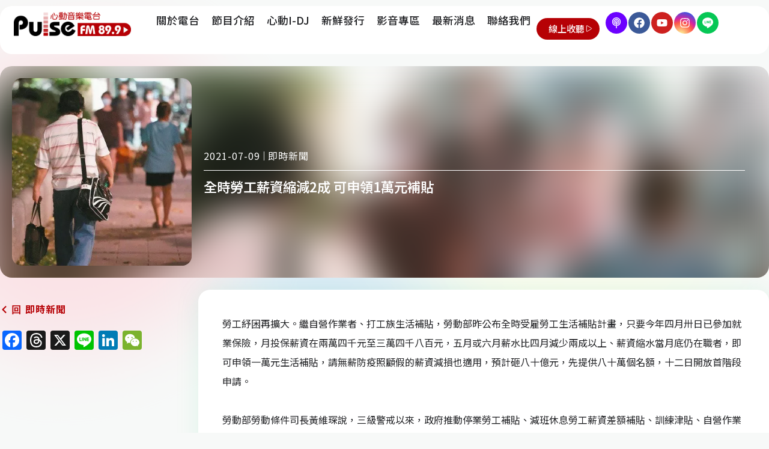

--- FILE ---
content_type: text/html; charset=UTF-8
request_url: https://www.pulse899.com/%E5%85%A8%E6%99%82%E5%8B%9E%E5%B7%A5%E8%96%AA%E8%B3%87%E7%B8%AE%E6%B8%9B2%E6%88%90-%E5%8F%AF%E7%94%B3%E9%A0%981%E8%90%AC%E5%85%83%E8%A3%9C%E8%B2%BC/
body_size: 38853
content:
<!doctype html>
<html lang="zh-TW" prefix="og: https://ogp.me/ns#">
<head>
	<meta charset="UTF-8">
	<meta name="viewport" content="width=device-width, initial-scale=1">
	<link rel="profile" href="https://gmpg.org/xfn/11">
		<style>img:is([sizes="auto" i], [sizes^="auto," i]) { contain-intrinsic-size: 3000px 1500px }</style>
	
  <script type="fc28507848d40922e483d0ef-text/javascript">
  const userAgent = navigator.userAgent;
  const outputBody = document.body;

  // Check if it's an iOS device
  if (/iPad|iPhone/.test(userAgent)) {
    // Extract iOS version
    const iosVersion = userAgent.match(/OS (\d+)_(\d+)/);
    if (iosVersion) {
      const mainVersion = parseInt(iosVersion[1], 10);
      const minorVersion = parseInt(iosVersion[2], 10);
      const fullVersion = mainVersion + minorVersion * 0.1;

      console.log(userAgent);
      console.log(`iOS Version: ${iosVersion[0]}`);
      console.log(`Main Version: ${fullVersion}`);

      // Check if the version is equal to or greater than 14
      if (fullVersion <= 13) {
        // Redirect to another page
        window.location.href = '/retro/';
      }
    }
  }


  // document.addEventListener('DOMContentLoaded', function() {
  //   const userAgent = navigator.userAgent;
  //   const outputBody = document.body;
  //   const iosVersion = userAgent.match(/OS (\d+)_(\d+)/);

  //   if (/iPad|iPhone/.test(userAgent)) {
  //     if (iosVersion) {
  //       const mainVersion = parseInt(iosVersion[1], 10);
  //       const minorVersion = parseInt(iosVersion[2], 10);
  //       const fullVersion = mainVersion + minorVersion * 0.1;
  //       outputBody.innerHTML = `<p>${userAgent}</p><p>${fullVersion}</p>` + outputBody.innerHTML;
  //     }
  //   }else{
  //     outputBody.innerHTML = `<p>${userAgent}</p>` + outputBody.innerHTML;
  //   }

  // });
  </script>

  

<title>全時勞工薪資縮減2成 可申領1萬元補貼 - 心動音樂電台</title>
<meta name="robots" content="follow, index, max-snippet:-1, max-video-preview:-1, max-image-preview:large"/>
<link rel="canonical" href="https://www.pulse899.com/%e5%85%a8%e6%99%82%e5%8b%9e%e5%b7%a5%e8%96%aa%e8%b3%87%e7%b8%ae%e6%b8%9b2%e6%88%90-%e5%8f%af%e7%94%b3%e9%a0%981%e8%90%ac%e5%85%83%e8%a3%9c%e8%b2%bc/" />
<meta property="og:locale" content="zh_TW" />
<meta property="og:type" content="article" />
<meta property="og:title" content="全時勞工薪資縮減2成 可申領1萬元補貼 - 心動音樂電台" />
<meta property="og:description" content="勞工紓困再擴大。繼自營作業者、打工族生活補貼，勞動部昨公布全時受雇勞工生活補貼計畫，只要今年四月卅日已參加就業 [&hellip;]" />
<meta property="og:url" content="https://www.pulse899.com/%e5%85%a8%e6%99%82%e5%8b%9e%e5%b7%a5%e8%96%aa%e8%b3%87%e7%b8%ae%e6%b8%9b2%e6%88%90-%e5%8f%af%e7%94%b3%e9%a0%981%e8%90%ac%e5%85%83%e8%a3%9c%e8%b2%bc/" />
<meta property="og:site_name" content="心動音樂電台" />
<meta property="article:publisher" content="https://www.facebook.com/Pulse899" />
<meta property="article:section" content="即時新聞" />
<meta property="og:image" content="https://www.pulse899.com/storage/2024/01/20210709112720-jpg.webp" />
<meta property="og:image:secure_url" content="https://www.pulse899.com/storage/2024/01/20210709112720-jpg.webp" />
<meta property="og:image:width" content="399" />
<meta property="og:image:height" content="416" />
<meta property="og:image:alt" content="全時勞工薪資縮減2成 可申領1萬元補貼" />
<meta property="og:image:type" content="image/jpeg" />
<meta property="article:published_time" content="2021-07-09T11:27:20+08:00" />
<meta name="twitter:card" content="summary_large_image" />
<meta name="twitter:title" content="全時勞工薪資縮減2成 可申領1萬元補貼 - 心動音樂電台" />
<meta name="twitter:description" content="勞工紓困再擴大。繼自營作業者、打工族生活補貼，勞動部昨公布全時受雇勞工生活補貼計畫，只要今年四月卅日已參加就業 [&hellip;]" />
<meta name="twitter:image" content="https://www.pulse899.com/storage/2024/01/20210709112720-jpg.webp" />
<meta name="twitter:label1" content="Written by" />
<meta name="twitter:data1" content="admin" />
<meta name="twitter:label2" content="Time to read" />
<meta name="twitter:data2" content="Less than a minute" />
<script type="application/ld+json" class="rank-math-schema">{"@context":"https://schema.org","@graph":[{"@type":"Place","@id":"https://www.pulse899.com/#place","address":{"@type":"PostalAddress","streetAddress":"\u95dc\u65b0\u8def27\u865f","addressLocality":"\u6771\u5340","addressRegion":"\u65b0\u7af9\u5e02","postalCode":"300","addressCountry":"\u53f0\u7063"}},{"@type":["RadioStation","Organization"],"@id":"https://www.pulse899.com/#organization","name":"\u5fc3\u52d5\u97f3\u6a02\u96fb\u53f0","url":"https://www.pulse899.com","sameAs":["https://www.facebook.com/Pulse899"],"address":{"@type":"PostalAddress","streetAddress":"\u95dc\u65b0\u8def27\u865f","addressLocality":"\u6771\u5340","addressRegion":"\u65b0\u7af9\u5e02","postalCode":"300","addressCountry":"\u53f0\u7063"},"logo":{"@type":"ImageObject","@id":"https://www.pulse899.com/#logo","url":"https://www.pulse899.com/storage/2023/12/pulse-logo-150x150.png","contentUrl":"https://www.pulse899.com/storage/2023/12/pulse-logo-150x150.png","caption":"\u5fc3\u52d5\u97f3\u6a02\u96fb\u53f0","inLanguage":"zh-TW"},"location":{"@id":"https://www.pulse899.com/#place"},"image":{"@id":"https://www.pulse899.com/#logo"}},{"@type":"WebSite","@id":"https://www.pulse899.com/#website","url":"https://www.pulse899.com","name":"\u5fc3\u52d5\u97f3\u6a02\u96fb\u53f0","publisher":{"@id":"https://www.pulse899.com/#organization"},"inLanguage":"zh-TW"},{"@type":"ImageObject","@id":"https://www.pulse899.com/storage/2024/01/20210709112720-jpg.webp","url":"https://www.pulse899.com/storage/2024/01/20210709112720-jpg.webp","width":"399","height":"416","inLanguage":"zh-TW"},{"@type":"BreadcrumbList","@id":"https://www.pulse899.com/%e5%85%a8%e6%99%82%e5%8b%9e%e5%b7%a5%e8%96%aa%e8%b3%87%e7%b8%ae%e6%b8%9b2%e6%88%90-%e5%8f%af%e7%94%b3%e9%a0%981%e8%90%ac%e5%85%83%e8%a3%9c%e8%b2%bc/#breadcrumb","itemListElement":[{"@type":"ListItem","position":"1","item":{"@id":"https://www.pulse899.com","name":"\u9996\u9801"}},{"@type":"ListItem","position":"2","item":{"@id":"https://www.pulse899.com/realtime/","name":"\u5373\u6642\u65b0\u805e"}},{"@type":"ListItem","position":"3","item":{"@id":"https://www.pulse899.com/%e5%85%a8%e6%99%82%e5%8b%9e%e5%b7%a5%e8%96%aa%e8%b3%87%e7%b8%ae%e6%b8%9b2%e6%88%90-%e5%8f%af%e7%94%b3%e9%a0%981%e8%90%ac%e5%85%83%e8%a3%9c%e8%b2%bc/","name":"\u5168\u6642\u52de\u5de5\u85aa\u8cc7\u7e2e\u6e1b2\u6210 \u53ef\u7533\u98181\u842c\u5143\u88dc\u8cbc"}}]},{"@type":"WebPage","@id":"https://www.pulse899.com/%e5%85%a8%e6%99%82%e5%8b%9e%e5%b7%a5%e8%96%aa%e8%b3%87%e7%b8%ae%e6%b8%9b2%e6%88%90-%e5%8f%af%e7%94%b3%e9%a0%981%e8%90%ac%e5%85%83%e8%a3%9c%e8%b2%bc/#webpage","url":"https://www.pulse899.com/%e5%85%a8%e6%99%82%e5%8b%9e%e5%b7%a5%e8%96%aa%e8%b3%87%e7%b8%ae%e6%b8%9b2%e6%88%90-%e5%8f%af%e7%94%b3%e9%a0%981%e8%90%ac%e5%85%83%e8%a3%9c%e8%b2%bc/","name":"\u5168\u6642\u52de\u5de5\u85aa\u8cc7\u7e2e\u6e1b2\u6210 \u53ef\u7533\u98181\u842c\u5143\u88dc\u8cbc - \u5fc3\u52d5\u97f3\u6a02\u96fb\u53f0","datePublished":"2021-07-09T11:27:20+08:00","dateModified":"2021-07-09T11:27:20+08:00","isPartOf":{"@id":"https://www.pulse899.com/#website"},"primaryImageOfPage":{"@id":"https://www.pulse899.com/storage/2024/01/20210709112720-jpg.webp"},"inLanguage":"zh-TW","breadcrumb":{"@id":"https://www.pulse899.com/%e5%85%a8%e6%99%82%e5%8b%9e%e5%b7%a5%e8%96%aa%e8%b3%87%e7%b8%ae%e6%b8%9b2%e6%88%90-%e5%8f%af%e7%94%b3%e9%a0%981%e8%90%ac%e5%85%83%e8%a3%9c%e8%b2%bc/#breadcrumb"}},{"@type":"Person","@id":"https://www.pulse899.com/writer/admin/","name":"admin","url":"https://www.pulse899.com/writer/admin/","image":{"@type":"ImageObject","@id":"https://secure.gravatar.com/avatar/2fa6242d4a7c1b748c2b2f9f9291bf7d87127bdfcdd8d1806544a9bb80994337?s=96&amp;d=mm&amp;r=g","url":"https://secure.gravatar.com/avatar/2fa6242d4a7c1b748c2b2f9f9291bf7d87127bdfcdd8d1806544a9bb80994337?s=96&amp;d=mm&amp;r=g","caption":"admin","inLanguage":"zh-TW"},"sameAs":["https://www.pulse899.com"],"worksFor":{"@id":"https://www.pulse899.com/#organization"}},{"@type":"NewsArticle","headline":"\u5168\u6642\u52de\u5de5\u85aa\u8cc7\u7e2e\u6e1b2\u6210 \u53ef\u7533\u98181\u842c\u5143\u88dc\u8cbc - \u5fc3\u52d5\u97f3\u6a02\u96fb\u53f0","datePublished":"2021-07-09T11:27:20+08:00","dateModified":"2021-07-09T11:27:20+08:00","articleSection":"\u5373\u6642\u65b0\u805e","author":{"@id":"https://www.pulse899.com/writer/admin/","name":"admin"},"publisher":{"@id":"https://www.pulse899.com/#organization"},"description":"\u52de\u5de5\u7d13\u56f0\u518d\u64f4\u5927\u3002\u7e7c\u81ea\u71df\u4f5c\u696d\u8005\u3001\u6253\u5de5\u65cf\u751f\u6d3b\u88dc\u8cbc\uff0c\u52de\u52d5\u90e8\u6628\u516c\u5e03\u5168\u6642\u53d7\u96c7\u52de\u5de5\u751f\u6d3b\u88dc\u8cbc\u8a08\u756b\uff0c\u53ea\u8981\u4eca\u5e74\u56db\u6708\u5345\u65e5\u5df2\u53c3\u52a0\u5c31\u696d\u4fdd\u96aa\uff0c\u6708\u6295\u4fdd\u85aa\u8cc7\u5728\u5169\u842c\u56db\u5343\u5143\u81f3\u4e09\u842c\u56db\u5343\u516b\u767e\u5143\uff0c\u4e94\u6708\u6216\u516d\u6708\u85aa\u6c34\u6bd4\u56db\u6708\u6e1b\u5c11\u5169\u6210\u4ee5\u4e0a\u3001\u85aa\u8cc7\u7e2e\u6c34\u7576\u6708\u5e95\u4ecd\u5728\u8077\u8005\uff0c\u5373\u53ef\u7533\u9818\u4e00\u842c\u5143\u751f\u6d3b\u88dc\u8cbc\uff0c\u8acb\u7121\u85aa\u9632\u75ab\u7167\u9867\u5047\u7684\u85aa\u8cc7\u6e1b\u640d\u4e5f\u9069\u7528\uff0c\u9810\u8a08\u7838\u516b\u5341\u5104\u5143\uff0c\u5148\u63d0\u4f9b\u516b\u5341\u842c\u500b\u540d\u984d\uff0c\u5341\u4e8c\u65e5\u958b\u653e\u9996\u968e\u6bb5\u7533\u8acb\u3002\n&nbsp;\n\u52de\u52d5\u90e8\u52de\u52d5\u689d\u4ef6\u53f8\u9577\u9ec3\u7dad\u741b\u8aaa\uff0c\u4e09\u7d1a\u8b66\u6212\u4ee5\u4f86\uff0c\u653f\u5e9c\u63a8\u52d5\u505c\u696d\u52de\u5de5\u88dc\u8cbc\u3001\u6e1b\u73ed\u4f11\u606f\u52de\u5de5\u85aa\u8cc7\u5dee\u984d\u88dc\u8cbc\u3001\u8a13\u7df4\u6d25\u8cbc\u3001\u81ea\u71df\u4f5c\u696d\u8005\u8207\u90e8\u5206\u5de5\u6642\u53d7\u96c7\u52de\u5de5\u751f\u6d3b\u88dc\u8cbc\u7b49\uff0c\u4f46\u8af8\u5982\u7167\u5e38\u4e0a\u73ed\u537b\u906d\u6e1b\u85aa\u3001\u6d6e\u52d5\u596c\u91d1\u5360\u6bd4\u9ad8\u4f46\u596c\u91d1\u6e1b\u5c11\uff0c\u6216\u56e0\u75ab\u60c5\u95dc\u4fc2\u9808\u8acb\u9632\u75ab\u7167\u9867\u5047\u3001\u4e8b\u3001\u75c5\u5047\u5c0e\u81f4\u5de5\u8cc7\u6e1b\u5c11\u7684\u52de\u5de5\u7b49\uff0c\u4ecd\u672a\u88ab\u73fe\u6709\u65b9\u6848\u7167\u9867\u3002\n&nbsp;\n\u7d93\u6aa2\u8a0e\uff0c\u52de\u52d5\u90e8\u518d\u91dd\u5c0d\u85aa\u8cc7\u6e1b\u640d\u7684\u5168\u6642\u53d7\u96c7\u52de\u5de5\u63d0\u4f9b\u751f\u6d3b\u88dc\u8cbc\u3002\u4ed6\u8aaa\uff0c\u4eca\u5e74\u56db\u6708\u5c31\u696d\u4fdd\u96aa\u6708\u6295\u4fdd\u85aa\u8cc7\u70ba\u4e09\u842c\u56db\u4e09\u516b\u4e94\u5143\uff0c\u56e0\u6b64\u9078\u5b9a\u4e09\u842c\u56db\u5343\u516b\u767e\u7d1a\u8ddd\u4f5c\u70ba\u7533\u9818\u88dc\u8cbc\u9580\u6abb\u3002\n&nbsp;\n\u6839\u64da\u52de\u4fdd\u5c40\u8cc7\u6599\uff0c\u6709\u4e09\u4e00\u4e09\u842c\u540d\u52de\u5de5\u7b26\u5408\u3002\u4f46\u9ec3\u7dad\u741b\u8aaa\uff0c\u7b26\u5408\u6295\u4fdd\u689d\u4ef6\u4e26\u975e\u6bcf\u500b\u4eba\u4e94\u6708\u6216\u516d\u6708\u85aa\u6c34\u90fd\u6709\u6e1b\u5c11\uff0c\u52de\u52d5\u90e8\u5148\u7de8\u5217\u516b\u5341\u5104\u5c31\u696d\u5b89\u5b9a\u57fa\u91d1\u9810\u7b97\uff0c\u898f\u756b\u516b\u5341\u842c\u500b\u540d\u984d\uff0c\u82e5\u8acb\u9818\u4eba\u6578\u8d85\u904e\uff0c\u53ef\u518d\u8ffd\u52a0\u3002\n&nbsp;\n\u5df2\u53c3\u52a0\u52de\u52d5\u90e8\u300c\u5b89\u5fc3\u5c31\u696d\u300d\u3001\u300c\u5145\u96fb\u518d\u51fa\u767c\u300d\u3001\u300c\u5b89\u5fc3\u5373\u6642\u4e0a\u5de5\u300d\u4e09\u8a08\u756b\u7684\u52de\u5de5\u3001\u9818\u6709\u5176\u4ed6\u90e8\u6703\u7d13\u56f0\u88dc\u52a9\u3001\u8b66\u6212\u671f\u9593\u7559\u8077\u505c\u85aa\u7684\u52de\u5de5\uff0c\u4e0d\u5217\u5165\u88dc\u8cbc\u5c0d\u8c61\u3002\n&nbsp;\n\u9ec3\u7dad\u741b\u8aaa\uff0c\u7b26\u5408\u8cc7\u683c\u8005\u53ef\u4e0a\u53d7\u96c7\u52de\u5de5\u751f\u6d3b\u88dc\u8cbc\u8a08\u756b\u7db2\u7ad9\uff0c\u586b\u5beb\u8eab\u5206\u8b49\u5b57\u865f\u3001\u56db\u5230\u516d\u6708\u85aa\u8cc7\uff0c\u7cfb\u7d71\u5c07\u81ea\u52d5\u8a66\u7b97\u6e1b\u85aa\u6bd4\u7387\uff0c\u82e5\u9054\u4e8c\u6210\u4ee5\u4e0a\u8005\u518d\u4e0a\u50b3\u85aa\u8cc7\u689d\u3001\u85aa\u8cc7\u8f49\u5e33\u7d00\u9304\u7b49\u8b49\u660e\u5f71\u672c\uff0c\u52de\u52d5\u90e8\u5c07\u63a1\u4eba\u5de5\u5be9\u6838\uff0c\u904e\u95dc\u5c31\u76f4\u63a5\u5165\u5e33\uff0c\u7121\u6cd5\u7dda\u4e0a\u4f5c\u696d\u8005\u53ef\u96fb\u6d3d\u300c0800-885-123\u300d\u5c08\u7dda\uff0c\u5c07\u53e6\u63d0\u4f9b\u7d19\u672c\u7533\u8acb\u7ba1\u9053\u3002\n&nbsp;\n\u8003\u91cf\u516d\u6708\u5c31\u4fdd\u8cc7\u6599\u4e0d\u9f4a\u5168\uff0c\u8a72\u88dc\u8cbc\u63a1\u4e8c\u968e\u6bb5\u8fa6\u7406\uff0c\u7b2c\u4e00\u968e\u6bb5\u5341\u4e8c\u65e5\u5341\u9ede\u8d77\uff0c\u958b\u653e\u4e94\u6708\u85aa\u8cc7\u7b26\u5408\u7d13\u56f0\u689d\u4ef6\u7684\u52de\u5de5\u7533\u8acb\uff1b\u5eff\u4e09\u65e5\u518d\u958b\u653e\u516d\u6708\u85aa\u8cc7\u7b26\u5408\u7d13\u56f0\u8005\uff0c\u4f46\u82e5\u4e94\u6708\u3001\u516d\u6708\u85aa\u8cc7\u90fd\u6e1b\u5c11\uff0c\u53ea\u80fd\u8acb\u9818\u4e00\u4efd\u88dc\u8cbc\u3002\n&nbsp;\n(\u806f\u5408\u5831 \u8449\u51a0\u59a4\uff0f\u53f0\u5317\u5831\u5c0e)\n&nbsp;\n","name":"\u5168\u6642\u52de\u5de5\u85aa\u8cc7\u7e2e\u6e1b2\u6210 \u53ef\u7533\u98181\u842c\u5143\u88dc\u8cbc - \u5fc3\u52d5\u97f3\u6a02\u96fb\u53f0","@id":"https://www.pulse899.com/%e5%85%a8%e6%99%82%e5%8b%9e%e5%b7%a5%e8%96%aa%e8%b3%87%e7%b8%ae%e6%b8%9b2%e6%88%90-%e5%8f%af%e7%94%b3%e9%a0%981%e8%90%ac%e5%85%83%e8%a3%9c%e8%b2%bc/#richSnippet","isPartOf":{"@id":"https://www.pulse899.com/%e5%85%a8%e6%99%82%e5%8b%9e%e5%b7%a5%e8%96%aa%e8%b3%87%e7%b8%ae%e6%b8%9b2%e6%88%90-%e5%8f%af%e7%94%b3%e9%a0%981%e8%90%ac%e5%85%83%e8%a3%9c%e8%b2%bc/#webpage"},"image":{"@id":"https://www.pulse899.com/storage/2024/01/20210709112720-jpg.webp"},"inLanguage":"zh-TW","mainEntityOfPage":{"@id":"https://www.pulse899.com/%e5%85%a8%e6%99%82%e5%8b%9e%e5%b7%a5%e8%96%aa%e8%b3%87%e7%b8%ae%e6%b8%9b2%e6%88%90-%e5%8f%af%e7%94%b3%e9%a0%981%e8%90%ac%e5%85%83%e8%a3%9c%e8%b2%bc/#webpage"}}]}</script>


<link rel='dns-prefetch' href='//static.addtoany.com' />
<link rel='dns-prefetch' href='//www.googletagmanager.com' />
<link rel='dns-prefetch' href='//pagead2.googlesyndication.com' />
<link rel="alternate" type="application/rss+xml" title="訂閱《心動音樂電台》&raquo; 資訊提供" href="https://www.pulse899.com/feed/" />
<link rel="alternate" type="application/rss+xml" title="訂閱《心動音樂電台》&raquo; 留言的資訊提供" href="https://www.pulse899.com/comments/feed/" />
<link rel="alternate" type="application/rss+xml" title="訂閱《心動音樂電台 》&raquo;〈全時勞工薪資縮減2成 可申領1萬元補貼〉留言的資訊提供" href="https://www.pulse899.com/%e5%85%a8%e6%99%82%e5%8b%9e%e5%b7%a5%e8%96%aa%e8%b3%87%e7%b8%ae%e6%b8%9b2%e6%88%90-%e5%8f%af%e7%94%b3%e9%a0%981%e8%90%ac%e5%85%83%e8%a3%9c%e8%b2%bc/feed/" />
<link rel='stylesheet' id='wp-block-library-css' href='https://www.pulse899.com/lib/css/dist/block-library/style.min.css' media='all' />
<style id='classic-theme-styles-inline-css'>
/*! This file is auto-generated */
.wp-block-button__link{color:#fff;background-color:#32373c;border-radius:9999px;box-shadow:none;text-decoration:none;padding:calc(.667em + 2px) calc(1.333em + 2px);font-size:1.125em}.wp-block-file__button{background:#32373c;color:#fff;text-decoration:none}
</style>
<style id='rank-math-toc-block-style-inline-css'>
.wp-block-rank-math-toc-block nav ol{counter-reset:item}.wp-block-rank-math-toc-block nav ol li{display:block}.wp-block-rank-math-toc-block nav ol li:before{content:counters(item, ".") ". ";counter-increment:item}

</style>
<style id='global-styles-inline-css'>
:root{--wp--preset--aspect-ratio--square: 1;--wp--preset--aspect-ratio--4-3: 4/3;--wp--preset--aspect-ratio--3-4: 3/4;--wp--preset--aspect-ratio--3-2: 3/2;--wp--preset--aspect-ratio--2-3: 2/3;--wp--preset--aspect-ratio--16-9: 16/9;--wp--preset--aspect-ratio--9-16: 9/16;--wp--preset--color--black: #000000;--wp--preset--color--cyan-bluish-gray: #abb8c3;--wp--preset--color--white: #ffffff;--wp--preset--color--pale-pink: #f78da7;--wp--preset--color--vivid-red: #cf2e2e;--wp--preset--color--luminous-vivid-orange: #ff6900;--wp--preset--color--luminous-vivid-amber: #fcb900;--wp--preset--color--light-green-cyan: #7bdcb5;--wp--preset--color--vivid-green-cyan: #00d084;--wp--preset--color--pale-cyan-blue: #8ed1fc;--wp--preset--color--vivid-cyan-blue: #0693e3;--wp--preset--color--vivid-purple: #9b51e0;--wp--preset--gradient--vivid-cyan-blue-to-vivid-purple: linear-gradient(135deg,rgba(6,147,227,1) 0%,rgb(155,81,224) 100%);--wp--preset--gradient--light-green-cyan-to-vivid-green-cyan: linear-gradient(135deg,rgb(122,220,180) 0%,rgb(0,208,130) 100%);--wp--preset--gradient--luminous-vivid-amber-to-luminous-vivid-orange: linear-gradient(135deg,rgba(252,185,0,1) 0%,rgba(255,105,0,1) 100%);--wp--preset--gradient--luminous-vivid-orange-to-vivid-red: linear-gradient(135deg,rgba(255,105,0,1) 0%,rgb(207,46,46) 100%);--wp--preset--gradient--very-light-gray-to-cyan-bluish-gray: linear-gradient(135deg,rgb(238,238,238) 0%,rgb(169,184,195) 100%);--wp--preset--gradient--cool-to-warm-spectrum: linear-gradient(135deg,rgb(74,234,220) 0%,rgb(151,120,209) 20%,rgb(207,42,186) 40%,rgb(238,44,130) 60%,rgb(251,105,98) 80%,rgb(254,248,76) 100%);--wp--preset--gradient--blush-light-purple: linear-gradient(135deg,rgb(255,206,236) 0%,rgb(152,150,240) 100%);--wp--preset--gradient--blush-bordeaux: linear-gradient(135deg,rgb(254,205,165) 0%,rgb(254,45,45) 50%,rgb(107,0,62) 100%);--wp--preset--gradient--luminous-dusk: linear-gradient(135deg,rgb(255,203,112) 0%,rgb(199,81,192) 50%,rgb(65,88,208) 100%);--wp--preset--gradient--pale-ocean: linear-gradient(135deg,rgb(255,245,203) 0%,rgb(182,227,212) 50%,rgb(51,167,181) 100%);--wp--preset--gradient--electric-grass: linear-gradient(135deg,rgb(202,248,128) 0%,rgb(113,206,126) 100%);--wp--preset--gradient--midnight: linear-gradient(135deg,rgb(2,3,129) 0%,rgb(40,116,252) 100%);--wp--preset--font-size--small: 13px;--wp--preset--font-size--medium: 20px;--wp--preset--font-size--large: 36px;--wp--preset--font-size--x-large: 42px;--wp--preset--spacing--20: 0.44rem;--wp--preset--spacing--30: 0.67rem;--wp--preset--spacing--40: 1rem;--wp--preset--spacing--50: 1.5rem;--wp--preset--spacing--60: 2.25rem;--wp--preset--spacing--70: 3.38rem;--wp--preset--spacing--80: 5.06rem;--wp--preset--shadow--natural: 6px 6px 9px rgba(0, 0, 0, 0.2);--wp--preset--shadow--deep: 12px 12px 50px rgba(0, 0, 0, 0.4);--wp--preset--shadow--sharp: 6px 6px 0px rgba(0, 0, 0, 0.2);--wp--preset--shadow--outlined: 6px 6px 0px -3px rgba(255, 255, 255, 1), 6px 6px rgba(0, 0, 0, 1);--wp--preset--shadow--crisp: 6px 6px 0px rgba(0, 0, 0, 1);}:where(.is-layout-flex){gap: 0.5em;}:where(.is-layout-grid){gap: 0.5em;}body .is-layout-flex{display: flex;}.is-layout-flex{flex-wrap: wrap;align-items: center;}.is-layout-flex > :is(*, div){margin: 0;}body .is-layout-grid{display: grid;}.is-layout-grid > :is(*, div){margin: 0;}:where(.wp-block-columns.is-layout-flex){gap: 2em;}:where(.wp-block-columns.is-layout-grid){gap: 2em;}:where(.wp-block-post-template.is-layout-flex){gap: 1.25em;}:where(.wp-block-post-template.is-layout-grid){gap: 1.25em;}.has-black-color{color: var(--wp--preset--color--black) !important;}.has-cyan-bluish-gray-color{color: var(--wp--preset--color--cyan-bluish-gray) !important;}.has-white-color{color: var(--wp--preset--color--white) !important;}.has-pale-pink-color{color: var(--wp--preset--color--pale-pink) !important;}.has-vivid-red-color{color: var(--wp--preset--color--vivid-red) !important;}.has-luminous-vivid-orange-color{color: var(--wp--preset--color--luminous-vivid-orange) !important;}.has-luminous-vivid-amber-color{color: var(--wp--preset--color--luminous-vivid-amber) !important;}.has-light-green-cyan-color{color: var(--wp--preset--color--light-green-cyan) !important;}.has-vivid-green-cyan-color{color: var(--wp--preset--color--vivid-green-cyan) !important;}.has-pale-cyan-blue-color{color: var(--wp--preset--color--pale-cyan-blue) !important;}.has-vivid-cyan-blue-color{color: var(--wp--preset--color--vivid-cyan-blue) !important;}.has-vivid-purple-color{color: var(--wp--preset--color--vivid-purple) !important;}.has-black-background-color{background-color: var(--wp--preset--color--black) !important;}.has-cyan-bluish-gray-background-color{background-color: var(--wp--preset--color--cyan-bluish-gray) !important;}.has-white-background-color{background-color: var(--wp--preset--color--white) !important;}.has-pale-pink-background-color{background-color: var(--wp--preset--color--pale-pink) !important;}.has-vivid-red-background-color{background-color: var(--wp--preset--color--vivid-red) !important;}.has-luminous-vivid-orange-background-color{background-color: var(--wp--preset--color--luminous-vivid-orange) !important;}.has-luminous-vivid-amber-background-color{background-color: var(--wp--preset--color--luminous-vivid-amber) !important;}.has-light-green-cyan-background-color{background-color: var(--wp--preset--color--light-green-cyan) !important;}.has-vivid-green-cyan-background-color{background-color: var(--wp--preset--color--vivid-green-cyan) !important;}.has-pale-cyan-blue-background-color{background-color: var(--wp--preset--color--pale-cyan-blue) !important;}.has-vivid-cyan-blue-background-color{background-color: var(--wp--preset--color--vivid-cyan-blue) !important;}.has-vivid-purple-background-color{background-color: var(--wp--preset--color--vivid-purple) !important;}.has-black-border-color{border-color: var(--wp--preset--color--black) !important;}.has-cyan-bluish-gray-border-color{border-color: var(--wp--preset--color--cyan-bluish-gray) !important;}.has-white-border-color{border-color: var(--wp--preset--color--white) !important;}.has-pale-pink-border-color{border-color: var(--wp--preset--color--pale-pink) !important;}.has-vivid-red-border-color{border-color: var(--wp--preset--color--vivid-red) !important;}.has-luminous-vivid-orange-border-color{border-color: var(--wp--preset--color--luminous-vivid-orange) !important;}.has-luminous-vivid-amber-border-color{border-color: var(--wp--preset--color--luminous-vivid-amber) !important;}.has-light-green-cyan-border-color{border-color: var(--wp--preset--color--light-green-cyan) !important;}.has-vivid-green-cyan-border-color{border-color: var(--wp--preset--color--vivid-green-cyan) !important;}.has-pale-cyan-blue-border-color{border-color: var(--wp--preset--color--pale-cyan-blue) !important;}.has-vivid-cyan-blue-border-color{border-color: var(--wp--preset--color--vivid-cyan-blue) !important;}.has-vivid-purple-border-color{border-color: var(--wp--preset--color--vivid-purple) !important;}.has-vivid-cyan-blue-to-vivid-purple-gradient-background{background: var(--wp--preset--gradient--vivid-cyan-blue-to-vivid-purple) !important;}.has-light-green-cyan-to-vivid-green-cyan-gradient-background{background: var(--wp--preset--gradient--light-green-cyan-to-vivid-green-cyan) !important;}.has-luminous-vivid-amber-to-luminous-vivid-orange-gradient-background{background: var(--wp--preset--gradient--luminous-vivid-amber-to-luminous-vivid-orange) !important;}.has-luminous-vivid-orange-to-vivid-red-gradient-background{background: var(--wp--preset--gradient--luminous-vivid-orange-to-vivid-red) !important;}.has-very-light-gray-to-cyan-bluish-gray-gradient-background{background: var(--wp--preset--gradient--very-light-gray-to-cyan-bluish-gray) !important;}.has-cool-to-warm-spectrum-gradient-background{background: var(--wp--preset--gradient--cool-to-warm-spectrum) !important;}.has-blush-light-purple-gradient-background{background: var(--wp--preset--gradient--blush-light-purple) !important;}.has-blush-bordeaux-gradient-background{background: var(--wp--preset--gradient--blush-bordeaux) !important;}.has-luminous-dusk-gradient-background{background: var(--wp--preset--gradient--luminous-dusk) !important;}.has-pale-ocean-gradient-background{background: var(--wp--preset--gradient--pale-ocean) !important;}.has-electric-grass-gradient-background{background: var(--wp--preset--gradient--electric-grass) !important;}.has-midnight-gradient-background{background: var(--wp--preset--gradient--midnight) !important;}.has-small-font-size{font-size: var(--wp--preset--font-size--small) !important;}.has-medium-font-size{font-size: var(--wp--preset--font-size--medium) !important;}.has-large-font-size{font-size: var(--wp--preset--font-size--large) !important;}.has-x-large-font-size{font-size: var(--wp--preset--font-size--x-large) !important;}
:where(.wp-block-post-template.is-layout-flex){gap: 1.25em;}:where(.wp-block-post-template.is-layout-grid){gap: 1.25em;}
:where(.wp-block-columns.is-layout-flex){gap: 2em;}:where(.wp-block-columns.is-layout-grid){gap: 2em;}
:root :where(.wp-block-pullquote){font-size: 1.5em;line-height: 1.6;}
</style>
<style id='dominant-color-styles-inline-css'>
img[data-dominant-color]:not(.has-transparency) { background-color: var(--dominant-color); }
</style>
<link rel='stylesheet' id='hello-elementor-theme-style-css' href='https://www.pulse899.com/core/views/7a3fccae50/theme.min.css' media='all' />
<link rel='stylesheet' id='hello-elementor-header-footer-css' href='https://www.pulse899.com/core/views/7a3fccae50/header-footer.min.css' media='all' />
<link rel='stylesheet' id='elementor-frontend-css' href='https://www.pulse899.com/core/modules/f65f29574d/assets/css/frontend-lite.min.css' media='all' />
<style id='elementor-frontend-inline-css'>
.elementor-kit-4{--e-global-color-primary:#B60105;--e-global-color-secondary:#324A6D;--e-global-color-text:#202124;--e-global-color-accent:#C89240;--e-global-color-b78d025:#9D9D9D;--e-global-color-a38d0cc:#D4D4C8;--e-global-color-a4f2a9c:#DEEECE;--e-global-color-c855d8f:#F7F9F8;--e-global-typography-primary-font-family:"Noto Sans TC";--e-global-typography-primary-font-weight:600;--e-global-typography-secondary-font-family:"Noto Sans TC";--e-global-typography-secondary-font-weight:400;--e-global-typography-text-font-family:"Noto Sans TC";--e-global-typography-text-font-weight:400;--e-global-typography-accent-font-family:"Noto Sans TC";--e-global-typography-accent-font-weight:500;color:var( --e-global-color-text );font-family:"Noto Sans TC", Sans-serif;background-color:var( --e-global-color-c855d8f );}.elementor-kit-4 a{color:var( --e-global-color-secondary );font-family:"Noto Sans TC", Sans-serif;}.elementor-kit-4 h1{font-family:"Noto Sans TC", Sans-serif;font-size:2rem;}.elementor-kit-4 h2{font-family:"Noto Sans TC", Sans-serif;font-size:1.8rem;}.elementor-kit-4 h3{font-family:"Noto Sans TC", Sans-serif;font-size:1.6rem;}.elementor-kit-4 h4{font-family:"Noto Sans TC", Sans-serif;}.elementor-kit-4 h5{font-family:"Noto Sans TC", Sans-serif;font-size:1.2rem;}.elementor-kit-4 h6{font-family:"Noto Sans TC", Sans-serif;}.elementor-kit-4 button,.elementor-kit-4 input[type="button"],.elementor-kit-4 input[type="submit"],.elementor-kit-4 .elementor-button{color:#FFFFFF;background-color:var( --e-global-color-primary );}.elementor-kit-4 button:hover,.elementor-kit-4 button:focus,.elementor-kit-4 input[type="button"]:hover,.elementor-kit-4 input[type="button"]:focus,.elementor-kit-4 input[type="submit"]:hover,.elementor-kit-4 input[type="submit"]:focus,.elementor-kit-4 .elementor-button:hover,.elementor-kit-4 .elementor-button:focus{color:#FFFFFF;background-color:var( --e-global-color-secondary );}.elementor-section.elementor-section-boxed > .elementor-container{max-width:1400px;}.e-con{--container-max-width:1400px;}.elementor-widget:not(:last-child){margin-block-end:0px;}.elementor-element{--widgets-spacing:0px 0px;}{}h1.entry-title{display:var(--page-title-display);}.site-header{padding-inline-end:0px;padding-inline-start:0px;}@media(max-width:1024px){.elementor-section.elementor-section-boxed > .elementor-container{max-width:1024px;}.e-con{--container-max-width:1024px;}}@media(max-width:767px){.elementor-kit-4 h1{font-size:1.4rem;}.elementor-kit-4 h2{font-size:1.3rem;}.elementor-kit-4 h3{font-size:1.2rem;}.elementor-kit-4 h4{font-size:1.1rem;}.elementor-kit-4 h5{font-size:1rem;}.elementor-section.elementor-section-boxed > .elementor-container{max-width:767px;}.e-con{--container-max-width:767px;}}
.elementor-widget-nested-tabs > .elementor-widget-container > .e-n-tabs[data-touch-mode="false"] > .e-n-tabs-heading > .e-n-tab-title[aria-selected="false"]:hover{background:var( --e-global-color-accent );}.elementor-widget-nested-tabs > .elementor-widget-container > .e-n-tabs > .e-n-tabs-heading > .e-n-tab-title[aria-selected="true"], .elementor-widget-nested-tabs > .elementor-widget-container > .e-n-tabs[data-touch-mode="true"] > .e-n-tabs-heading > .e-n-tab-title[aria-selected="false"]:hover{background:var( --e-global-color-accent );}.elementor-widget-nested-tabs > .elementor-widget-container > .e-n-tabs > .e-n-tabs-heading > :is( .e-n-tab-title > .e-n-tab-title-text, .e-n-tab-title ){font-family:var( --e-global-typography-accent-font-family ), Sans-serif;font-weight:var( --e-global-typography-accent-font-weight );}.elementor-widget-heading .elementor-heading-title{color:var( --e-global-color-primary );font-family:var( --e-global-typography-primary-font-family ), Sans-serif;font-weight:var( --e-global-typography-primary-font-weight );}.elementor-widget-image .widget-image-caption{color:var( --e-global-color-text );font-family:var( --e-global-typography-text-font-family ), Sans-serif;font-weight:var( --e-global-typography-text-font-weight );}.elementor-widget-text-editor{color:var( --e-global-color-text );font-family:var( --e-global-typography-text-font-family ), Sans-serif;font-weight:var( --e-global-typography-text-font-weight );}.elementor-widget-text-editor.elementor-drop-cap-view-stacked .elementor-drop-cap{background-color:var( --e-global-color-primary );}.elementor-widget-text-editor.elementor-drop-cap-view-framed .elementor-drop-cap, .elementor-widget-text-editor.elementor-drop-cap-view-default .elementor-drop-cap{color:var( --e-global-color-primary );border-color:var( --e-global-color-primary );}.elementor-widget-button .elementor-button{font-family:var( --e-global-typography-accent-font-family ), Sans-serif;font-weight:var( --e-global-typography-accent-font-weight );background-color:var( --e-global-color-accent );}.elementor-widget-divider{--divider-color:var( --e-global-color-secondary );}.elementor-widget-divider .elementor-divider__text{color:var( --e-global-color-secondary );font-family:var( --e-global-typography-secondary-font-family ), Sans-serif;font-weight:var( --e-global-typography-secondary-font-weight );}.elementor-widget-divider.elementor-view-stacked .elementor-icon{background-color:var( --e-global-color-secondary );}.elementor-widget-divider.elementor-view-framed .elementor-icon, .elementor-widget-divider.elementor-view-default .elementor-icon{color:var( --e-global-color-secondary );border-color:var( --e-global-color-secondary );}.elementor-widget-divider.elementor-view-framed .elementor-icon, .elementor-widget-divider.elementor-view-default .elementor-icon svg{fill:var( --e-global-color-secondary );}.elementor-widget-image-box .elementor-image-box-title{color:var( --e-global-color-primary );font-family:var( --e-global-typography-primary-font-family ), Sans-serif;font-weight:var( --e-global-typography-primary-font-weight );}.elementor-widget-image-box .elementor-image-box-description{color:var( --e-global-color-text );font-family:var( --e-global-typography-text-font-family ), Sans-serif;font-weight:var( --e-global-typography-text-font-weight );}.elementor-widget-icon.elementor-view-stacked .elementor-icon{background-color:var( --e-global-color-primary );}.elementor-widget-icon.elementor-view-framed .elementor-icon, .elementor-widget-icon.elementor-view-default .elementor-icon{color:var( --e-global-color-primary );border-color:var( --e-global-color-primary );}.elementor-widget-icon.elementor-view-framed .elementor-icon, .elementor-widget-icon.elementor-view-default .elementor-icon svg{fill:var( --e-global-color-primary );}.elementor-widget-icon-box.elementor-view-stacked .elementor-icon{background-color:var( --e-global-color-primary );}.elementor-widget-icon-box.elementor-view-framed .elementor-icon, .elementor-widget-icon-box.elementor-view-default .elementor-icon{fill:var( --e-global-color-primary );color:var( --e-global-color-primary );border-color:var( --e-global-color-primary );}.elementor-widget-icon-box .elementor-icon-box-title{color:var( --e-global-color-primary );}.elementor-widget-icon-box .elementor-icon-box-title, .elementor-widget-icon-box .elementor-icon-box-title a{font-family:var( --e-global-typography-primary-font-family ), Sans-serif;font-weight:var( --e-global-typography-primary-font-weight );}.elementor-widget-icon-box .elementor-icon-box-description{color:var( --e-global-color-text );font-family:var( --e-global-typography-text-font-family ), Sans-serif;font-weight:var( --e-global-typography-text-font-weight );}.elementor-widget-star-rating .elementor-star-rating__title{color:var( --e-global-color-text );font-family:var( --e-global-typography-text-font-family ), Sans-serif;font-weight:var( --e-global-typography-text-font-weight );}.elementor-widget-image-gallery .gallery-item .gallery-caption{font-family:var( --e-global-typography-accent-font-family ), Sans-serif;font-weight:var( --e-global-typography-accent-font-weight );}.elementor-widget-icon-list .elementor-icon-list-item:not(:last-child):after{border-color:var( --e-global-color-text );}.elementor-widget-icon-list .elementor-icon-list-icon i{color:var( --e-global-color-primary );}.elementor-widget-icon-list .elementor-icon-list-icon svg{fill:var( --e-global-color-primary );}.elementor-widget-icon-list .elementor-icon-list-item > .elementor-icon-list-text, .elementor-widget-icon-list .elementor-icon-list-item > a{font-family:var( --e-global-typography-text-font-family ), Sans-serif;font-weight:var( --e-global-typography-text-font-weight );}.elementor-widget-icon-list .elementor-icon-list-text{color:var( --e-global-color-secondary );}.elementor-widget-counter .elementor-counter-number-wrapper{color:var( --e-global-color-primary );font-family:var( --e-global-typography-primary-font-family ), Sans-serif;font-weight:var( --e-global-typography-primary-font-weight );}.elementor-widget-counter .elementor-counter-title{color:var( --e-global-color-secondary );font-family:var( --e-global-typography-secondary-font-family ), Sans-serif;font-weight:var( --e-global-typography-secondary-font-weight );}.elementor-widget-progress .elementor-progress-wrapper .elementor-progress-bar{background-color:var( --e-global-color-primary );}.elementor-widget-progress .elementor-title{color:var( --e-global-color-primary );font-family:var( --e-global-typography-text-font-family ), Sans-serif;font-weight:var( --e-global-typography-text-font-weight );}.elementor-widget-testimonial .elementor-testimonial-content{color:var( --e-global-color-text );font-family:var( --e-global-typography-text-font-family ), Sans-serif;font-weight:var( --e-global-typography-text-font-weight );}.elementor-widget-testimonial .elementor-testimonial-name{color:var( --e-global-color-primary );font-family:var( --e-global-typography-primary-font-family ), Sans-serif;font-weight:var( --e-global-typography-primary-font-weight );}.elementor-widget-testimonial .elementor-testimonial-job{color:var( --e-global-color-secondary );font-family:var( --e-global-typography-secondary-font-family ), Sans-serif;font-weight:var( --e-global-typography-secondary-font-weight );}.elementor-widget-tabs .elementor-tab-title, .elementor-widget-tabs .elementor-tab-title a{color:var( --e-global-color-primary );}.elementor-widget-tabs .elementor-tab-title.elementor-active,
					 .elementor-widget-tabs .elementor-tab-title.elementor-active a{color:var( --e-global-color-accent );}.elementor-widget-tabs .elementor-tab-title{font-family:var( --e-global-typography-primary-font-family ), Sans-serif;font-weight:var( --e-global-typography-primary-font-weight );}.elementor-widget-tabs .elementor-tab-content{color:var( --e-global-color-text );font-family:var( --e-global-typography-text-font-family ), Sans-serif;font-weight:var( --e-global-typography-text-font-weight );}.elementor-widget-accordion .elementor-accordion-icon, .elementor-widget-accordion .elementor-accordion-title{color:var( --e-global-color-primary );}.elementor-widget-accordion .elementor-accordion-icon svg{fill:var( --e-global-color-primary );}.elementor-widget-accordion .elementor-active .elementor-accordion-icon, .elementor-widget-accordion .elementor-active .elementor-accordion-title{color:var( --e-global-color-accent );}.elementor-widget-accordion .elementor-active .elementor-accordion-icon svg{fill:var( --e-global-color-accent );}.elementor-widget-accordion .elementor-accordion-title{font-family:var( --e-global-typography-primary-font-family ), Sans-serif;font-weight:var( --e-global-typography-primary-font-weight );}.elementor-widget-accordion .elementor-tab-content{color:var( --e-global-color-text );font-family:var( --e-global-typography-text-font-family ), Sans-serif;font-weight:var( --e-global-typography-text-font-weight );}.elementor-widget-toggle .elementor-toggle-title, .elementor-widget-toggle .elementor-toggle-icon{color:var( --e-global-color-primary );}.elementor-widget-toggle .elementor-toggle-icon svg{fill:var( --e-global-color-primary );}.elementor-widget-toggle .elementor-tab-title.elementor-active a, .elementor-widget-toggle .elementor-tab-title.elementor-active .elementor-toggle-icon{color:var( --e-global-color-accent );}.elementor-widget-toggle .elementor-toggle-title{font-family:var( --e-global-typography-primary-font-family ), Sans-serif;font-weight:var( --e-global-typography-primary-font-weight );}.elementor-widget-toggle .elementor-tab-content{color:var( --e-global-color-text );font-family:var( --e-global-typography-text-font-family ), Sans-serif;font-weight:var( --e-global-typography-text-font-weight );}.elementor-widget-alert .elementor-alert-title{font-family:var( --e-global-typography-primary-font-family ), Sans-serif;font-weight:var( --e-global-typography-primary-font-weight );}.elementor-widget-alert .elementor-alert-description{font-family:var( --e-global-typography-text-font-family ), Sans-serif;font-weight:var( --e-global-typography-text-font-weight );}.elementor-widget-text-path{font-family:var( --e-global-typography-text-font-family ), Sans-serif;font-weight:var( --e-global-typography-text-font-weight );}.elementor-widget-theme-site-logo .widget-image-caption{color:var( --e-global-color-text );font-family:var( --e-global-typography-text-font-family ), Sans-serif;font-weight:var( --e-global-typography-text-font-weight );}.elementor-widget-theme-site-title .elementor-heading-title{color:var( --e-global-color-primary );font-family:var( --e-global-typography-primary-font-family ), Sans-serif;font-weight:var( --e-global-typography-primary-font-weight );}.elementor-widget-theme-page-title .elementor-heading-title{color:var( --e-global-color-primary );font-family:var( --e-global-typography-primary-font-family ), Sans-serif;font-weight:var( --e-global-typography-primary-font-weight );}.elementor-widget-theme-post-title .elementor-heading-title{color:var( --e-global-color-primary );font-family:var( --e-global-typography-primary-font-family ), Sans-serif;font-weight:var( --e-global-typography-primary-font-weight );}.elementor-widget-theme-post-excerpt .elementor-widget-container{color:var( --e-global-color-text );font-family:var( --e-global-typography-text-font-family ), Sans-serif;font-weight:var( --e-global-typography-text-font-weight );}.elementor-widget-theme-post-content{color:var( --e-global-color-text );font-family:var( --e-global-typography-text-font-family ), Sans-serif;font-weight:var( --e-global-typography-text-font-weight );}.elementor-widget-theme-post-featured-image .widget-image-caption{color:var( --e-global-color-text );font-family:var( --e-global-typography-text-font-family ), Sans-serif;font-weight:var( --e-global-typography-text-font-weight );}.elementor-widget-theme-archive-title .elementor-heading-title{color:var( --e-global-color-primary );font-family:var( --e-global-typography-primary-font-family ), Sans-serif;font-weight:var( --e-global-typography-primary-font-weight );}.elementor-widget-archive-posts .elementor-post__title, .elementor-widget-archive-posts .elementor-post__title a{color:var( --e-global-color-secondary );font-family:var( --e-global-typography-primary-font-family ), Sans-serif;font-weight:var( --e-global-typography-primary-font-weight );}.elementor-widget-archive-posts .elementor-post__meta-data{font-family:var( --e-global-typography-secondary-font-family ), Sans-serif;font-weight:var( --e-global-typography-secondary-font-weight );}.elementor-widget-archive-posts .elementor-post__excerpt p{font-family:var( --e-global-typography-text-font-family ), Sans-serif;font-weight:var( --e-global-typography-text-font-weight );}.elementor-widget-archive-posts .elementor-post__read-more{color:var( --e-global-color-accent );}.elementor-widget-archive-posts a.elementor-post__read-more{font-family:var( --e-global-typography-accent-font-family ), Sans-serif;font-weight:var( --e-global-typography-accent-font-weight );}.elementor-widget-archive-posts .elementor-post__card .elementor-post__badge{background-color:var( --e-global-color-accent );font-family:var( --e-global-typography-accent-font-family ), Sans-serif;font-weight:var( --e-global-typography-accent-font-weight );}.elementor-widget-archive-posts .elementor-pagination{font-family:var( --e-global-typography-secondary-font-family ), Sans-serif;font-weight:var( --e-global-typography-secondary-font-weight );}.elementor-widget-archive-posts .elementor-button{font-family:var( --e-global-typography-accent-font-family ), Sans-serif;font-weight:var( --e-global-typography-accent-font-weight );background-color:var( --e-global-color-accent );}.elementor-widget-archive-posts .e-load-more-message{font-family:var( --e-global-typography-secondary-font-family ), Sans-serif;font-weight:var( --e-global-typography-secondary-font-weight );}.elementor-widget-archive-posts .elementor-posts-nothing-found{color:var( --e-global-color-text );font-family:var( --e-global-typography-text-font-family ), Sans-serif;font-weight:var( --e-global-typography-text-font-weight );}.elementor-widget-loop-grid .elementor-pagination{font-family:var( --e-global-typography-secondary-font-family ), Sans-serif;font-weight:var( --e-global-typography-secondary-font-weight );}.elementor-widget-loop-grid .elementor-button{font-family:var( --e-global-typography-accent-font-family ), Sans-serif;font-weight:var( --e-global-typography-accent-font-weight );background-color:var( --e-global-color-accent );}.elementor-widget-loop-grid .e-load-more-message{font-family:var( --e-global-typography-secondary-font-family ), Sans-serif;font-weight:var( --e-global-typography-secondary-font-weight );}.elementor-widget-posts .elementor-post__title, .elementor-widget-posts .elementor-post__title a{color:var( --e-global-color-secondary );font-family:var( --e-global-typography-primary-font-family ), Sans-serif;font-weight:var( --e-global-typography-primary-font-weight );}.elementor-widget-posts .elementor-post__meta-data{font-family:var( --e-global-typography-secondary-font-family ), Sans-serif;font-weight:var( --e-global-typography-secondary-font-weight );}.elementor-widget-posts .elementor-post__excerpt p{font-family:var( --e-global-typography-text-font-family ), Sans-serif;font-weight:var( --e-global-typography-text-font-weight );}.elementor-widget-posts .elementor-post__read-more{color:var( --e-global-color-accent );}.elementor-widget-posts a.elementor-post__read-more{font-family:var( --e-global-typography-accent-font-family ), Sans-serif;font-weight:var( --e-global-typography-accent-font-weight );}.elementor-widget-posts .elementor-post__card .elementor-post__badge{background-color:var( --e-global-color-accent );font-family:var( --e-global-typography-accent-font-family ), Sans-serif;font-weight:var( --e-global-typography-accent-font-weight );}.elementor-widget-posts .elementor-pagination{font-family:var( --e-global-typography-secondary-font-family ), Sans-serif;font-weight:var( --e-global-typography-secondary-font-weight );}.elementor-widget-posts .elementor-button{font-family:var( --e-global-typography-accent-font-family ), Sans-serif;font-weight:var( --e-global-typography-accent-font-weight );background-color:var( --e-global-color-accent );}.elementor-widget-posts .e-load-more-message{font-family:var( --e-global-typography-secondary-font-family ), Sans-serif;font-weight:var( --e-global-typography-secondary-font-weight );}.elementor-widget-portfolio a .elementor-portfolio-item__overlay{background-color:var( --e-global-color-accent );}.elementor-widget-portfolio .elementor-portfolio-item__title{font-family:var( --e-global-typography-primary-font-family ), Sans-serif;font-weight:var( --e-global-typography-primary-font-weight );}.elementor-widget-portfolio .elementor-portfolio__filter{color:var( --e-global-color-text );font-family:var( --e-global-typography-primary-font-family ), Sans-serif;font-weight:var( --e-global-typography-primary-font-weight );}.elementor-widget-portfolio .elementor-portfolio__filter.elementor-active{color:var( --e-global-color-primary );}.elementor-widget-gallery .elementor-gallery-item__title{font-family:var( --e-global-typography-primary-font-family ), Sans-serif;font-weight:var( --e-global-typography-primary-font-weight );}.elementor-widget-gallery .elementor-gallery-item__description{font-family:var( --e-global-typography-text-font-family ), Sans-serif;font-weight:var( --e-global-typography-text-font-weight );}.elementor-widget-gallery{--galleries-title-color-normal:var( --e-global-color-primary );--galleries-title-color-hover:var( --e-global-color-secondary );--galleries-pointer-bg-color-hover:var( --e-global-color-accent );--gallery-title-color-active:var( --e-global-color-secondary );--galleries-pointer-bg-color-active:var( --e-global-color-accent );}.elementor-widget-gallery .elementor-gallery-title{font-family:var( --e-global-typography-primary-font-family ), Sans-serif;font-weight:var( --e-global-typography-primary-font-weight );}.elementor-widget-form .elementor-field-group > label, .elementor-widget-form .elementor-field-subgroup label{color:var( --e-global-color-text );}.elementor-widget-form .elementor-field-group > label{font-family:var( --e-global-typography-text-font-family ), Sans-serif;font-weight:var( --e-global-typography-text-font-weight );}.elementor-widget-form .elementor-field-type-html{color:var( --e-global-color-text );font-family:var( --e-global-typography-text-font-family ), Sans-serif;font-weight:var( --e-global-typography-text-font-weight );}.elementor-widget-form .elementor-field-group .elementor-field{color:var( --e-global-color-text );}.elementor-widget-form .elementor-field-group .elementor-field, .elementor-widget-form .elementor-field-subgroup label{font-family:var( --e-global-typography-text-font-family ), Sans-serif;font-weight:var( --e-global-typography-text-font-weight );}.elementor-widget-form .elementor-button{font-family:var( --e-global-typography-accent-font-family ), Sans-serif;font-weight:var( --e-global-typography-accent-font-weight );}.elementor-widget-form .e-form__buttons__wrapper__button-next{background-color:var( --e-global-color-accent );}.elementor-widget-form .elementor-button[type="submit"]{background-color:var( --e-global-color-accent );}.elementor-widget-form .e-form__buttons__wrapper__button-previous{background-color:var( --e-global-color-accent );}.elementor-widget-form .elementor-message{font-family:var( --e-global-typography-text-font-family ), Sans-serif;font-weight:var( --e-global-typography-text-font-weight );}.elementor-widget-form .e-form__indicators__indicator, .elementor-widget-form .e-form__indicators__indicator__label{font-family:var( --e-global-typography-accent-font-family ), Sans-serif;font-weight:var( --e-global-typography-accent-font-weight );}.elementor-widget-form{--e-form-steps-indicator-inactive-primary-color:var( --e-global-color-text );--e-form-steps-indicator-active-primary-color:var( --e-global-color-accent );--e-form-steps-indicator-completed-primary-color:var( --e-global-color-accent );--e-form-steps-indicator-progress-color:var( --e-global-color-accent );--e-form-steps-indicator-progress-background-color:var( --e-global-color-text );--e-form-steps-indicator-progress-meter-color:var( --e-global-color-text );}.elementor-widget-form .e-form__indicators__indicator__progress__meter{font-family:var( --e-global-typography-accent-font-family ), Sans-serif;font-weight:var( --e-global-typography-accent-font-weight );}.elementor-widget-login .elementor-field-group > a{color:var( --e-global-color-text );}.elementor-widget-login .elementor-field-group > a:hover{color:var( --e-global-color-accent );}.elementor-widget-login .elementor-form-fields-wrapper label{color:var( --e-global-color-text );font-family:var( --e-global-typography-text-font-family ), Sans-serif;font-weight:var( --e-global-typography-text-font-weight );}.elementor-widget-login .elementor-field-group .elementor-field{color:var( --e-global-color-text );}.elementor-widget-login .elementor-field-group .elementor-field, .elementor-widget-login .elementor-field-subgroup label{font-family:var( --e-global-typography-text-font-family ), Sans-serif;font-weight:var( --e-global-typography-text-font-weight );}.elementor-widget-login .elementor-button{font-family:var( --e-global-typography-accent-font-family ), Sans-serif;font-weight:var( --e-global-typography-accent-font-weight );background-color:var( --e-global-color-accent );}.elementor-widget-login .elementor-widget-container .elementor-login__logged-in-message{color:var( --e-global-color-text );font-family:var( --e-global-typography-text-font-family ), Sans-serif;font-weight:var( --e-global-typography-text-font-weight );}.elementor-widget-slides .elementor-slide-heading{font-family:var( --e-global-typography-primary-font-family ), Sans-serif;font-weight:var( --e-global-typography-primary-font-weight );}.elementor-widget-slides .elementor-slide-description{font-family:var( --e-global-typography-secondary-font-family ), Sans-serif;font-weight:var( --e-global-typography-secondary-font-weight );}.elementor-widget-slides .elementor-slide-button{font-family:var( --e-global-typography-accent-font-family ), Sans-serif;font-weight:var( --e-global-typography-accent-font-weight );}.elementor-widget-nav-menu .elementor-nav-menu .elementor-item{font-family:var( --e-global-typography-primary-font-family ), Sans-serif;font-weight:var( --e-global-typography-primary-font-weight );}.elementor-widget-nav-menu .elementor-nav-menu--main .elementor-item{color:var( --e-global-color-text );fill:var( --e-global-color-text );}.elementor-widget-nav-menu .elementor-nav-menu--main .elementor-item:hover,
					.elementor-widget-nav-menu .elementor-nav-menu--main .elementor-item.elementor-item-active,
					.elementor-widget-nav-menu .elementor-nav-menu--main .elementor-item.highlighted,
					.elementor-widget-nav-menu .elementor-nav-menu--main .elementor-item:focus{color:var( --e-global-color-accent );fill:var( --e-global-color-accent );}.elementor-widget-nav-menu .elementor-nav-menu--main:not(.e--pointer-framed) .elementor-item:before,
					.elementor-widget-nav-menu .elementor-nav-menu--main:not(.e--pointer-framed) .elementor-item:after{background-color:var( --e-global-color-accent );}.elementor-widget-nav-menu .e--pointer-framed .elementor-item:before,
					.elementor-widget-nav-menu .e--pointer-framed .elementor-item:after{border-color:var( --e-global-color-accent );}.elementor-widget-nav-menu{--e-nav-menu-divider-color:var( --e-global-color-text );}.elementor-widget-nav-menu .elementor-nav-menu--dropdown .elementor-item, .elementor-widget-nav-menu .elementor-nav-menu--dropdown  .elementor-sub-item{font-family:var( --e-global-typography-accent-font-family ), Sans-serif;font-weight:var( --e-global-typography-accent-font-weight );}.elementor-widget-animated-headline .elementor-headline-dynamic-wrapper path{stroke:var( --e-global-color-accent );}.elementor-widget-animated-headline .elementor-headline-plain-text{color:var( --e-global-color-secondary );}.elementor-widget-animated-headline .elementor-headline{font-family:var( --e-global-typography-primary-font-family ), Sans-serif;font-weight:var( --e-global-typography-primary-font-weight );}.elementor-widget-animated-headline{--dynamic-text-color:var( --e-global-color-secondary );}.elementor-widget-animated-headline .elementor-headline-dynamic-text{font-family:var( --e-global-typography-primary-font-family ), Sans-serif;font-weight:var( --e-global-typography-primary-font-weight );}.elementor-widget-hotspot .widget-image-caption{font-family:var( --e-global-typography-text-font-family ), Sans-serif;font-weight:var( --e-global-typography-text-font-weight );}.elementor-widget-hotspot{--hotspot-color:var( --e-global-color-primary );--hotspot-box-color:var( --e-global-color-secondary );--tooltip-color:var( --e-global-color-secondary );}.elementor-widget-hotspot .e-hotspot__label{font-family:var( --e-global-typography-primary-font-family ), Sans-serif;font-weight:var( --e-global-typography-primary-font-weight );}.elementor-widget-hotspot .e-hotspot__tooltip{font-family:var( --e-global-typography-secondary-font-family ), Sans-serif;font-weight:var( --e-global-typography-secondary-font-weight );}.elementor-widget-price-list .elementor-price-list-header{color:var( --e-global-color-primary );font-family:var( --e-global-typography-primary-font-family ), Sans-serif;font-weight:var( --e-global-typography-primary-font-weight );}.elementor-widget-price-list .elementor-price-list-price{color:var( --e-global-color-primary );font-family:var( --e-global-typography-primary-font-family ), Sans-serif;font-weight:var( --e-global-typography-primary-font-weight );}.elementor-widget-price-list .elementor-price-list-description{color:var( --e-global-color-text );font-family:var( --e-global-typography-text-font-family ), Sans-serif;font-weight:var( --e-global-typography-text-font-weight );}.elementor-widget-price-list .elementor-price-list-separator{border-bottom-color:var( --e-global-color-secondary );}.elementor-widget-price-table{--e-price-table-header-background-color:var( --e-global-color-secondary );}.elementor-widget-price-table .elementor-price-table__heading{font-family:var( --e-global-typography-primary-font-family ), Sans-serif;font-weight:var( --e-global-typography-primary-font-weight );}.elementor-widget-price-table .elementor-price-table__subheading{font-family:var( --e-global-typography-secondary-font-family ), Sans-serif;font-weight:var( --e-global-typography-secondary-font-weight );}.elementor-widget-price-table .elementor-price-table .elementor-price-table__price{font-family:var( --e-global-typography-primary-font-family ), Sans-serif;font-weight:var( --e-global-typography-primary-font-weight );}.elementor-widget-price-table .elementor-price-table__original-price{color:var( --e-global-color-secondary );font-family:var( --e-global-typography-primary-font-family ), Sans-serif;font-weight:var( --e-global-typography-primary-font-weight );}.elementor-widget-price-table .elementor-price-table__period{color:var( --e-global-color-secondary );font-family:var( --e-global-typography-secondary-font-family ), Sans-serif;font-weight:var( --e-global-typography-secondary-font-weight );}.elementor-widget-price-table .elementor-price-table__features-list{--e-price-table-features-list-color:var( --e-global-color-text );}.elementor-widget-price-table .elementor-price-table__features-list li{font-family:var( --e-global-typography-text-font-family ), Sans-serif;font-weight:var( --e-global-typography-text-font-weight );}.elementor-widget-price-table .elementor-price-table__features-list li:before{border-top-color:var( --e-global-color-text );}.elementor-widget-price-table .elementor-price-table__button{font-family:var( --e-global-typography-accent-font-family ), Sans-serif;font-weight:var( --e-global-typography-accent-font-weight );background-color:var( --e-global-color-accent );}.elementor-widget-price-table .elementor-price-table__additional_info{color:var( --e-global-color-text );font-family:var( --e-global-typography-text-font-family ), Sans-serif;font-weight:var( --e-global-typography-text-font-weight );}.elementor-widget-price-table .elementor-price-table__ribbon-inner{background-color:var( --e-global-color-accent );font-family:var( --e-global-typography-accent-font-family ), Sans-serif;font-weight:var( --e-global-typography-accent-font-weight );}.elementor-widget-flip-box .elementor-flip-box__front .elementor-flip-box__layer__title{font-family:var( --e-global-typography-primary-font-family ), Sans-serif;font-weight:var( --e-global-typography-primary-font-weight );}.elementor-widget-flip-box .elementor-flip-box__front .elementor-flip-box__layer__description{font-family:var( --e-global-typography-text-font-family ), Sans-serif;font-weight:var( --e-global-typography-text-font-weight );}.elementor-widget-flip-box .elementor-flip-box__back .elementor-flip-box__layer__title{font-family:var( --e-global-typography-primary-font-family ), Sans-serif;font-weight:var( --e-global-typography-primary-font-weight );}.elementor-widget-flip-box .elementor-flip-box__back .elementor-flip-box__layer__description{font-family:var( --e-global-typography-text-font-family ), Sans-serif;font-weight:var( --e-global-typography-text-font-weight );}.elementor-widget-flip-box .elementor-flip-box__button{font-family:var( --e-global-typography-accent-font-family ), Sans-serif;font-weight:var( --e-global-typography-accent-font-weight );}.elementor-widget-call-to-action .elementor-cta__title{font-family:var( --e-global-typography-primary-font-family ), Sans-serif;font-weight:var( --e-global-typography-primary-font-weight );}.elementor-widget-call-to-action .elementor-cta__description{font-family:var( --e-global-typography-text-font-family ), Sans-serif;font-weight:var( --e-global-typography-text-font-weight );}.elementor-widget-call-to-action .elementor-cta__button{font-family:var( --e-global-typography-accent-font-family ), Sans-serif;font-weight:var( --e-global-typography-accent-font-weight );}.elementor-widget-call-to-action .elementor-ribbon-inner{background-color:var( --e-global-color-accent );font-family:var( --e-global-typography-accent-font-family ), Sans-serif;font-weight:var( --e-global-typography-accent-font-weight );}.elementor-widget-media-carousel .elementor-carousel-image-overlay{font-family:var( --e-global-typography-accent-font-family ), Sans-serif;font-weight:var( --e-global-typography-accent-font-weight );}.elementor-widget-testimonial-carousel .elementor-testimonial__text{color:var( --e-global-color-text );font-family:var( --e-global-typography-text-font-family ), Sans-serif;font-weight:var( --e-global-typography-text-font-weight );}.elementor-widget-testimonial-carousel .elementor-testimonial__name{color:var( --e-global-color-text );font-family:var( --e-global-typography-primary-font-family ), Sans-serif;font-weight:var( --e-global-typography-primary-font-weight );}.elementor-widget-testimonial-carousel .elementor-testimonial__title{color:var( --e-global-color-primary );font-family:var( --e-global-typography-secondary-font-family ), Sans-serif;font-weight:var( --e-global-typography-secondary-font-weight );}.elementor-widget-reviews .elementor-testimonial__header, .elementor-widget-reviews .elementor-testimonial__name{font-family:var( --e-global-typography-primary-font-family ), Sans-serif;font-weight:var( --e-global-typography-primary-font-weight );}.elementor-widget-reviews .elementor-testimonial__text{font-family:var( --e-global-typography-text-font-family ), Sans-serif;font-weight:var( --e-global-typography-text-font-weight );}.elementor-widget-table-of-contents{--header-color:var( --e-global-color-secondary );--item-text-color:var( --e-global-color-text );--item-text-hover-color:var( --e-global-color-accent );--marker-color:var( --e-global-color-text );}.elementor-widget-table-of-contents .elementor-toc__header, .elementor-widget-table-of-contents .elementor-toc__header-title{font-family:var( --e-global-typography-primary-font-family ), Sans-serif;font-weight:var( --e-global-typography-primary-font-weight );}.elementor-widget-table-of-contents .elementor-toc__list-item{font-family:var( --e-global-typography-text-font-family ), Sans-serif;font-weight:var( --e-global-typography-text-font-weight );}.elementor-widget-countdown .elementor-countdown-item{background-color:var( --e-global-color-primary );}.elementor-widget-countdown .elementor-countdown-digits{font-family:var( --e-global-typography-text-font-family ), Sans-serif;font-weight:var( --e-global-typography-text-font-weight );}.elementor-widget-countdown .elementor-countdown-label{font-family:var( --e-global-typography-secondary-font-family ), Sans-serif;font-weight:var( --e-global-typography-secondary-font-weight );}.elementor-widget-countdown .elementor-countdown-expire--message{color:var( --e-global-color-text );font-family:var( --e-global-typography-text-font-family ), Sans-serif;font-weight:var( --e-global-typography-text-font-weight );}.elementor-widget-search-form input[type="search"].elementor-search-form__input{font-family:var( --e-global-typography-text-font-family ), Sans-serif;font-weight:var( --e-global-typography-text-font-weight );}.elementor-widget-search-form .elementor-search-form__input,
					.elementor-widget-search-form .elementor-search-form__icon,
					.elementor-widget-search-form .elementor-lightbox .dialog-lightbox-close-button,
					.elementor-widget-search-form .elementor-lightbox .dialog-lightbox-close-button:hover,
					.elementor-widget-search-form.elementor-search-form--skin-full_screen input[type="search"].elementor-search-form__input{color:var( --e-global-color-text );fill:var( --e-global-color-text );}.elementor-widget-search-form .elementor-search-form__submit{font-family:var( --e-global-typography-text-font-family ), Sans-serif;font-weight:var( --e-global-typography-text-font-weight );background-color:var( --e-global-color-secondary );}.elementor-widget-author-box .elementor-author-box__name{color:var( --e-global-color-secondary );font-family:var( --e-global-typography-primary-font-family ), Sans-serif;font-weight:var( --e-global-typography-primary-font-weight );}.elementor-widget-author-box .elementor-author-box__bio{color:var( --e-global-color-text );font-family:var( --e-global-typography-text-font-family ), Sans-serif;font-weight:var( --e-global-typography-text-font-weight );}.elementor-widget-author-box .elementor-author-box__button{color:var( --e-global-color-secondary );border-color:var( --e-global-color-secondary );font-family:var( --e-global-typography-accent-font-family ), Sans-serif;font-weight:var( --e-global-typography-accent-font-weight );}.elementor-widget-author-box .elementor-author-box__button:hover{border-color:var( --e-global-color-secondary );color:var( --e-global-color-secondary );}.elementor-widget-post-navigation span.post-navigation__prev--label{color:var( --e-global-color-text );}.elementor-widget-post-navigation span.post-navigation__next--label{color:var( --e-global-color-text );}.elementor-widget-post-navigation span.post-navigation__prev--label, .elementor-widget-post-navigation span.post-navigation__next--label{font-family:var( --e-global-typography-secondary-font-family ), Sans-serif;font-weight:var( --e-global-typography-secondary-font-weight );}.elementor-widget-post-navigation span.post-navigation__prev--title, .elementor-widget-post-navigation span.post-navigation__next--title{color:var( --e-global-color-secondary );font-family:var( --e-global-typography-secondary-font-family ), Sans-serif;font-weight:var( --e-global-typography-secondary-font-weight );}.elementor-widget-post-info .elementor-icon-list-item:not(:last-child):after{border-color:var( --e-global-color-text );}.elementor-widget-post-info .elementor-icon-list-icon i{color:var( --e-global-color-primary );}.elementor-widget-post-info .elementor-icon-list-icon svg{fill:var( --e-global-color-primary );}.elementor-widget-post-info .elementor-icon-list-text, .elementor-widget-post-info .elementor-icon-list-text a{color:var( --e-global-color-secondary );}.elementor-widget-post-info .elementor-icon-list-item{font-family:var( --e-global-typography-text-font-family ), Sans-serif;font-weight:var( --e-global-typography-text-font-weight );}.elementor-widget-sitemap .elementor-sitemap-title{color:var( --e-global-color-primary );font-family:var( --e-global-typography-primary-font-family ), Sans-serif;font-weight:var( --e-global-typography-primary-font-weight );}.elementor-widget-sitemap .elementor-sitemap-item, .elementor-widget-sitemap span.elementor-sitemap-list, .elementor-widget-sitemap .elementor-sitemap-item a{color:var( --e-global-color-text );font-family:var( --e-global-typography-text-font-family ), Sans-serif;font-weight:var( --e-global-typography-text-font-weight );}.elementor-widget-sitemap .elementor-sitemap-item{color:var( --e-global-color-text );}.elementor-widget-blockquote .elementor-blockquote__content{color:var( --e-global-color-text );}.elementor-widget-blockquote .elementor-blockquote__author{color:var( --e-global-color-secondary );}.elementor-widget-lottie{--caption-color:var( --e-global-color-text );}.elementor-widget-lottie .e-lottie__caption{font-family:var( --e-global-typography-text-font-family ), Sans-serif;font-weight:var( --e-global-typography-text-font-weight );}.elementor-widget-video-playlist .e-tabs-header .e-tabs-title{color:var( --e-global-color-text );}.elementor-widget-video-playlist .e-tabs-header .e-tabs-videos-count{color:var( --e-global-color-text );}.elementor-widget-video-playlist .e-tabs-header .e-tabs-header-right-side i{color:var( --e-global-color-text );}.elementor-widget-video-playlist .e-tabs-header .e-tabs-header-right-side svg{fill:var( --e-global-color-text );}.elementor-widget-video-playlist .e-tab-title .e-tab-title-text{color:var( --e-global-color-text );font-family:var( --e-global-typography-text-font-family ), Sans-serif;font-weight:var( --e-global-typography-text-font-weight );}.elementor-widget-video-playlist .e-tab-title .e-tab-title-text a{color:var( --e-global-color-text );}.elementor-widget-video-playlist .e-tab-title .e-tab-duration{color:var( --e-global-color-text );}.elementor-widget-video-playlist .e-tabs-items-wrapper .e-tab-title:where( .e-active, :hover ) .e-tab-title-text{color:var( --e-global-color-text );font-family:var( --e-global-typography-text-font-family ), Sans-serif;font-weight:var( --e-global-typography-text-font-weight );}.elementor-widget-video-playlist .e-tabs-items-wrapper .e-tab-title:where( .e-active, :hover ) .e-tab-title-text a{color:var( --e-global-color-text );}.elementor-widget-video-playlist .e-tabs-items-wrapper .e-tab-title:where( .e-active, :hover ) .e-tab-duration{color:var( --e-global-color-text );}.elementor-widget-video-playlist .e-tabs-items-wrapper .e-section-title{color:var( --e-global-color-text );}.elementor-widget-video-playlist .e-tabs-inner-tabs .e-inner-tabs-wrapper .e-inner-tab-title a{font-family:var( --e-global-typography-text-font-family ), Sans-serif;font-weight:var( --e-global-typography-text-font-weight );}.elementor-widget-video-playlist .e-tabs-inner-tabs .e-inner-tabs-content-wrapper .e-inner-tab-content .e-inner-tab-text{font-family:var( --e-global-typography-text-font-family ), Sans-serif;font-weight:var( --e-global-typography-text-font-weight );}.elementor-widget-video-playlist .e-tabs-inner-tabs .e-inner-tabs-content-wrapper .e-inner-tab-content button{color:var( --e-global-color-text );font-family:var( --e-global-typography-accent-font-family ), Sans-serif;font-weight:var( --e-global-typography-accent-font-weight );}.elementor-widget-video-playlist .e-tabs-inner-tabs .e-inner-tabs-content-wrapper .e-inner-tab-content button:hover{color:var( --e-global-color-text );}.elementor-widget-paypal-button .elementor-button{font-family:var( --e-global-typography-accent-font-family ), Sans-serif;font-weight:var( --e-global-typography-accent-font-weight );background-color:var( --e-global-color-accent );}.elementor-widget-paypal-button .elementor-message{font-family:var( --e-global-typography-text-font-family ), Sans-serif;font-weight:var( --e-global-typography-text-font-weight );}.elementor-widget-stripe-button .elementor-button{font-family:var( --e-global-typography-accent-font-family ), Sans-serif;font-weight:var( --e-global-typography-accent-font-weight );background-color:var( --e-global-color-accent );}.elementor-widget-stripe-button .elementor-message{font-family:var( --e-global-typography-text-font-family ), Sans-serif;font-weight:var( --e-global-typography-text-font-weight );}.elementor-widget-progress-tracker .current-progress-percentage{font-family:var( --e-global-typography-text-font-family ), Sans-serif;font-weight:var( --e-global-typography-text-font-weight );}.elementor-widget-mega-menu > .elementor-widget-container > .e-n-menu > .e-n-menu-wrapper > .e-n-menu-heading > .e-n-menu-title, .elementor-widget-mega-menu > .elementor-widget-container > .e-n-menu > .e-n-menu-wrapper > .e-n-menu-heading > .e-n-menu-title > .e-n-menu-title-text, .elementor-widget-mega-menu > .elementor-widget-container > .e-n-menu > .e-n-menu-wrapper > .e-n-menu-heading > .e-n-menu-title  > a.e-n-menu-title-link > .e-n-menu-title-text{font-family:var( --e-global-typography-accent-font-family ), Sans-serif;font-weight:var( --e-global-typography-accent-font-weight );}.elementor-widget-mega-menu{--n-menu-divider-color:var( --e-global-color-text );}
.elementor-18 .elementor-element.elementor-element-e7ca3e3{--display:flex;--min-height:100px;--flex-direction:row;--container-widget-width:calc( ( 1 - var( --container-widget-flex-grow ) ) * 100% );--container-widget-height:100%;--container-widget-flex-grow:1;--container-widget-align-self:stretch;--flex-wrap-mobile:wrap;--align-items:center;--gap:0px 0px;--background-transition:0.3s;--margin-top:0px;--margin-bottom:0px;--margin-left:0px;--margin-right:0px;--padding-top:10px;--padding-bottom:10px;--padding-left:0px;--padding-right:0px;--z-index:95;}.elementor-18 .elementor-element.elementor-element-e7ca3e3:not(.elementor-motion-effects-element-type-background), .elementor-18 .elementor-element.elementor-element-e7ca3e3 > .elementor-motion-effects-container > .elementor-motion-effects-layer{background-color:#FFFFFF00;}.elementor-18 .elementor-element.elementor-element-e7ca3e3, .elementor-18 .elementor-element.elementor-element-e7ca3e3::before{--border-transition:0.3s;}.elementor-18 .elementor-element.elementor-element-7715984{--display:flex;--min-height:80px;--flex-direction:row;--container-widget-width:calc( ( 1 - var( --container-widget-flex-grow ) ) * 100% );--container-widget-height:100%;--container-widget-flex-grow:1;--container-widget-align-self:stretch;--flex-wrap-mobile:wrap;--align-items:center;--gap:0px 0px;--background-transition:0.3s;--border-radius:20px 20px 20px 20px;--margin-top:0px;--margin-bottom:0px;--margin-left:0px;--margin-right:0px;--padding-top:0px;--padding-bottom:0px;--padding-left:0px;--padding-right:0px;}.elementor-18 .elementor-element.elementor-element-7715984:not(.elementor-motion-effects-element-type-background), .elementor-18 .elementor-element.elementor-element-7715984 > .elementor-motion-effects-container > .elementor-motion-effects-layer{background-color:#FFFFFF;}.elementor-18 .elementor-element.elementor-element-7715984, .elementor-18 .elementor-element.elementor-element-7715984::before{--border-transition:0.3s;}.elementor-18 .elementor-element.elementor-element-664faa58{--display:flex;--flex-direction:row;--container-widget-width:initial;--container-widget-height:100%;--container-widget-flex-grow:1;--container-widget-align-self:stretch;--flex-wrap-mobile:wrap;--justify-content:flex-start;--gap:20px 20px;--background-transition:0.3s;--padding-top:10px;--padding-bottom:10px;--padding-left:20px;--padding-right:20px;}.elementor-18 .elementor-element.elementor-element-51fb3e0e{text-align:left;}.elementor-18 .elementor-element.elementor-element-51fb3e0e img{width:100%;height:40px;object-fit:contain;}.elementor-18 .elementor-element.elementor-element-6cf88c22{--display:flex;--flex-direction:row;--container-widget-width:calc( ( 1 - var( --container-widget-flex-grow ) ) * 100% );--container-widget-height:100%;--container-widget-flex-grow:1;--container-widget-align-self:stretch;--flex-wrap-mobile:wrap;--justify-content:flex-end;--align-items:center;--gap:10px 10px;--background-transition:0.3s;--padding-top:10px;--padding-bottom:10px;--padding-left:20px;--padding-right:20px;}.elementor-18 .elementor-element.elementor-element-763042c7 .elementor-nav-menu .elementor-item{font-family:"Noto Sans TC", Sans-serif;font-size:1.1rem;font-weight:500;text-transform:capitalize;font-style:normal;text-decoration:none;line-height:1em;letter-spacing:0px;word-spacing:0em;}.elementor-18 .elementor-element.elementor-element-763042c7 .elementor-nav-menu--main .elementor-item{color:var( --e-global-color-text );fill:var( --e-global-color-text );padding-left:0px;padding-right:0px;padding-top:5px;padding-bottom:5px;}.elementor-18 .elementor-element.elementor-element-763042c7 .elementor-nav-menu--main .elementor-item:hover,
					.elementor-18 .elementor-element.elementor-element-763042c7 .elementor-nav-menu--main .elementor-item.elementor-item-active,
					.elementor-18 .elementor-element.elementor-element-763042c7 .elementor-nav-menu--main .elementor-item.highlighted,
					.elementor-18 .elementor-element.elementor-element-763042c7 .elementor-nav-menu--main .elementor-item:focus{color:var( --e-global-color-secondary );fill:var( --e-global-color-secondary );}.elementor-18 .elementor-element.elementor-element-763042c7 .elementor-nav-menu--main:not(.e--pointer-framed) .elementor-item:before,
					.elementor-18 .elementor-element.elementor-element-763042c7 .elementor-nav-menu--main:not(.e--pointer-framed) .elementor-item:after{background-color:var( --e-global-color-secondary );}.elementor-18 .elementor-element.elementor-element-763042c7 .e--pointer-framed .elementor-item:before,
					.elementor-18 .elementor-element.elementor-element-763042c7 .e--pointer-framed .elementor-item:after{border-color:var( --e-global-color-secondary );}.elementor-18 .elementor-element.elementor-element-763042c7 .elementor-nav-menu--main .elementor-item.elementor-item-active{color:var( --e-global-color-primary );}.elementor-18 .elementor-element.elementor-element-763042c7 .elementor-nav-menu--main:not(.e--pointer-framed) .elementor-item.elementor-item-active:before,
					.elementor-18 .elementor-element.elementor-element-763042c7 .elementor-nav-menu--main:not(.e--pointer-framed) .elementor-item.elementor-item-active:after{background-color:#324A6D;}.elementor-18 .elementor-element.elementor-element-763042c7 .e--pointer-framed .elementor-item.elementor-item-active:before,
					.elementor-18 .elementor-element.elementor-element-763042c7 .e--pointer-framed .elementor-item.elementor-item-active:after{border-color:#324A6D;}.elementor-18 .elementor-element.elementor-element-763042c7 .e--pointer-framed .elementor-item:before{border-width:0px;}.elementor-18 .elementor-element.elementor-element-763042c7 .e--pointer-framed.e--animation-draw .elementor-item:before{border-width:0 0 0px 0px;}.elementor-18 .elementor-element.elementor-element-763042c7 .e--pointer-framed.e--animation-draw .elementor-item:after{border-width:0px 0px 0 0;}.elementor-18 .elementor-element.elementor-element-763042c7 .e--pointer-framed.e--animation-corners .elementor-item:before{border-width:0px 0 0 0px;}.elementor-18 .elementor-element.elementor-element-763042c7 .e--pointer-framed.e--animation-corners .elementor-item:after{border-width:0 0px 0px 0;}.elementor-18 .elementor-element.elementor-element-763042c7 .e--pointer-underline .elementor-item:after,
					 .elementor-18 .elementor-element.elementor-element-763042c7 .e--pointer-overline .elementor-item:before,
					 .elementor-18 .elementor-element.elementor-element-763042c7 .e--pointer-double-line .elementor-item:before,
					 .elementor-18 .elementor-element.elementor-element-763042c7 .e--pointer-double-line .elementor-item:after{height:0px;}.elementor-18 .elementor-element.elementor-element-763042c7{--e-nav-menu-horizontal-menu-item-margin:calc( 20px / 2 );}.elementor-18 .elementor-element.elementor-element-763042c7 .elementor-nav-menu--main:not(.elementor-nav-menu--layout-horizontal) .elementor-nav-menu > li:not(:last-child){margin-bottom:20px;}.elementor-18 .elementor-element.elementor-element-763042c7 .elementor-nav-menu--dropdown a, .elementor-18 .elementor-element.elementor-element-763042c7 .elementor-menu-toggle{color:var( --e-global-color-text );}.elementor-18 .elementor-element.elementor-element-763042c7 .elementor-nav-menu--dropdown{background-color:#FFFFFF;border-radius:20px 20px 20px 20px;}.elementor-18 .elementor-element.elementor-element-763042c7 .elementor-nav-menu--dropdown a:hover,
					.elementor-18 .elementor-element.elementor-element-763042c7 .elementor-nav-menu--dropdown a.elementor-item-active,
					.elementor-18 .elementor-element.elementor-element-763042c7 .elementor-nav-menu--dropdown a.highlighted,
					.elementor-18 .elementor-element.elementor-element-763042c7 .elementor-menu-toggle:hover{color:var( --e-global-color-primary );}.elementor-18 .elementor-element.elementor-element-763042c7 .elementor-nav-menu--dropdown a:hover,
					.elementor-18 .elementor-element.elementor-element-763042c7 .elementor-nav-menu--dropdown a.elementor-item-active,
					.elementor-18 .elementor-element.elementor-element-763042c7 .elementor-nav-menu--dropdown a.highlighted{background-color:#F9FAFD;}.elementor-18 .elementor-element.elementor-element-763042c7 .elementor-nav-menu--dropdown a.elementor-item-active{color:var( --e-global-color-primary );background-color:#F9FAFD;}.elementor-18 .elementor-element.elementor-element-763042c7 .elementor-nav-menu--dropdown .elementor-item, .elementor-18 .elementor-element.elementor-element-763042c7 .elementor-nav-menu--dropdown  .elementor-sub-item{font-family:"Noto Sans TC", Sans-serif;font-size:16px;font-weight:normal;text-transform:capitalize;font-style:normal;text-decoration:none;letter-spacing:0px;word-spacing:0em;}.elementor-18 .elementor-element.elementor-element-763042c7 .elementor-nav-menu--dropdown li:first-child a{border-top-left-radius:20px;border-top-right-radius:20px;}.elementor-18 .elementor-element.elementor-element-763042c7 .elementor-nav-menu--dropdown li:last-child a{border-bottom-right-radius:20px;border-bottom-left-radius:20px;}.elementor-18 .elementor-element.elementor-element-763042c7 .elementor-nav-menu--main .elementor-nav-menu--dropdown, .elementor-18 .elementor-element.elementor-element-763042c7 .elementor-nav-menu__container.elementor-nav-menu--dropdown{box-shadow:0px 0px 100px 0px rgba(0, 0, 0, 0.05);}.elementor-18 .elementor-element.elementor-element-26b8c3d{--display:flex;--flex-direction:row;--container-widget-width:calc( ( 1 - var( --container-widget-flex-grow ) ) * 100% );--container-widget-height:100%;--container-widget-flex-grow:1;--container-widget-align-self:stretch;--flex-wrap-mobile:wrap;--justify-content:flex-end;--align-items:center;--gap:10px 10px;--background-transition:0.3s;}.elementor-18 .elementor-element.elementor-element-07be34c .elementor-button-content-wrapper{flex-direction:row-reverse;}.elementor-18 .elementor-element.elementor-element-07be34c .elementor-button .elementor-button-content-wrapper{gap:5px;}.elementor-18 .elementor-element.elementor-element-07be34c .elementor-button{font-family:"Noto Sans TC", Sans-serif;font-weight:500;background-color:var( --e-global-color-accent );border-radius:100px 100px 100px 100px;padding:10px 10px 10px 20px;}.elementor-18 .elementor-element.elementor-element-07be34c > .elementor-widget-container{margin:0px 0px 0px 0px;padding:0px 0px 0px 0px;}.elementor-18 .elementor-element.elementor-element-da638cc .elementor-button-content-wrapper{flex-direction:row-reverse;}.elementor-18 .elementor-element.elementor-element-da638cc .elementor-button .elementor-button-content-wrapper{gap:5px;}.elementor-18 .elementor-element.elementor-element-da638cc .elementor-button{font-family:"Noto Sans TC", Sans-serif;font-weight:500;background-color:var( --e-global-color-primary );border-radius:100px 100px 100px 100px;padding:10px 10px 10px 20px;}.elementor-18 .elementor-element.elementor-element-da638cc > .elementor-widget-container{margin:0px 0px 0px 0px;padding:0px 0px 0px 0px;}.elementor-18 .elementor-element.elementor-element-2dfa0dd .elementor-repeater-item-f0dd10c.elementor-social-icon{background-color:#6C00FF;}.elementor-18 .elementor-element.elementor-element-2dfa0dd .elementor-repeater-item-d8c7cce.elementor-social-icon{background-color:#06C755;}.elementor-18 .elementor-element.elementor-element-2dfa0dd{--grid-template-columns:repeat(0, auto);--icon-size:18px;--grid-column-gap:2px;--grid-row-gap:0px;}.elementor-18 .elementor-element.elementor-element-2dfa0dd .elementor-widget-container{text-align:center;}.elementor-18 .elementor-element.elementor-element-958db32 .elementor-icon-wrapper{text-align:center;}.elementor-18 .elementor-element.elementor-element-958db32.elementor-view-stacked .elementor-icon:hover{background-color:var( --e-global-color-primary );}.elementor-18 .elementor-element.elementor-element-958db32.elementor-view-framed .elementor-icon:hover, .elementor-18 .elementor-element.elementor-element-958db32.elementor-view-default .elementor-icon:hover{color:var( --e-global-color-primary );border-color:var( --e-global-color-primary );}.elementor-18 .elementor-element.elementor-element-958db32.elementor-view-framed .elementor-icon:hover, .elementor-18 .elementor-element.elementor-element-958db32.elementor-view-default .elementor-icon:hover svg{fill:var( --e-global-color-primary );}.elementor-18 .elementor-element.elementor-element-958db32 .elementor-icon{font-size:18px;}.elementor-18 .elementor-element.elementor-element-958db32 .elementor-icon svg{height:18px;}.elementor-18 .elementor-element.elementor-element-958db32 > .elementor-widget-container{padding:10px 10px 8px 10px;}.elementor-18{margin:0px 0px 0px 0px;padding:0px 0px 0px 0px;}@media(max-width:1024px){.elementor-18 .elementor-element.elementor-element-e7ca3e3{--min-height:60px;--gap:20px 20px;--padding-top:10px;--padding-bottom:10px;--padding-left:10px;--padding-right:10px;}.elementor-18 .elementor-element.elementor-element-664faa58{--min-height:55px;}.elementor-18 .elementor-element.elementor-element-51fb3e0e img{width:220px;height:55px;object-fit:contain;}.elementor-18 .elementor-element.elementor-element-6cf88c22{--flex-direction:row;--container-widget-width:initial;--container-widget-height:100%;--container-widget-flex-grow:1;--container-widget-align-self:stretch;--flex-wrap-mobile:wrap;--justify-content:flex-end;--gap:10px 10px;}.elementor-18 .elementor-element.elementor-element-763042c7 .elementor-nav-menu .elementor-item{font-size:14px;}.elementor-18 .elementor-element.elementor-element-763042c7 .elementor-nav-menu--main .elementor-item{padding-top:5px;padding-bottom:5px;}.elementor-18 .elementor-element.elementor-element-763042c7 .elementor-nav-menu--dropdown .elementor-item, .elementor-18 .elementor-element.elementor-element-763042c7 .elementor-nav-menu--dropdown  .elementor-sub-item{font-size:14px;}.elementor-18 .elementor-element.elementor-element-763042c7 .elementor-nav-menu--dropdown{border-radius:20px 20px 20px 20px;}.elementor-18 .elementor-element.elementor-element-763042c7 .elementor-nav-menu--dropdown li:first-child a{border-top-left-radius:20px;border-top-right-radius:20px;}.elementor-18 .elementor-element.elementor-element-763042c7 .elementor-nav-menu--dropdown li:last-child a{border-bottom-right-radius:20px;border-bottom-left-radius:20px;}.elementor-18 .elementor-element.elementor-element-763042c7 .elementor-nav-menu--dropdown a{padding-top:20px;padding-bottom:20px;}.elementor-18 .elementor-element.elementor-element-763042c7 .elementor-nav-menu--main > .elementor-nav-menu > li > .elementor-nav-menu--dropdown, .elementor-18 .elementor-element.elementor-element-763042c7 .elementor-nav-menu__container.elementor-nav-menu--dropdown{margin-top:23px !important;}.elementor-18 .elementor-element.elementor-element-763042c7.elementor-element{--order:99999 /* order end hack */;}.elementor-18 .elementor-element.elementor-element-26b8c3d{--flex-direction:row;--container-widget-width:initial;--container-widget-height:100%;--container-widget-flex-grow:1;--container-widget-align-self:stretch;--flex-wrap-mobile:wrap;}}@media(max-width:767px){.elementor-18 .elementor-element.elementor-element-e7ca3e3{--min-height:60px;--gap:0px 0px;}.elementor-18 .elementor-element.elementor-element-664faa58{--width:50%;--gap:0px 0px;--padding-top:10px;--padding-bottom:10px;--padding-left:10px;--padding-right:10px;}.elementor-18 .elementor-element.elementor-element-51fb3e0e img{width:100%;height:40px;object-fit:contain;}.elementor-18 .elementor-element.elementor-element-6cf88c22{--width:50%;--flex-direction:row;--container-widget-width:initial;--container-widget-height:100%;--container-widget-flex-grow:1;--container-widget-align-self:stretch;--flex-wrap-mobile:wrap;--justify-content:flex-end;--gap:0px 0px;--flex-wrap:nowrap;--margin-top:0%;--margin-bottom:0%;--margin-left:0%;--margin-right:0%;--padding-top:10px;--padding-bottom:10px;--padding-left:10px;--padding-right:10px;}.elementor-18 .elementor-element.elementor-element-763042c7 .elementor-nav-menu .elementor-item{font-size:1rem;}.elementor-18 .elementor-element.elementor-element-763042c7 .elementor-nav-menu--dropdown .elementor-item, .elementor-18 .elementor-element.elementor-element-763042c7 .elementor-nav-menu--dropdown  .elementor-sub-item{font-size:0.9rem;}.elementor-18 .elementor-element.elementor-element-763042c7 .elementor-nav-menu--dropdown a{padding-top:15px;padding-bottom:15px;}.elementor-18 .elementor-element.elementor-element-763042c7 .elementor-nav-menu--main > .elementor-nav-menu > li > .elementor-nav-menu--dropdown, .elementor-18 .elementor-element.elementor-element-763042c7 .elementor-nav-menu__container.elementor-nav-menu--dropdown{margin-top:26px !important;}.elementor-18 .elementor-element.elementor-element-763042c7.elementor-element{--order:99999 /* order end hack */;}.elementor-18 .elementor-element.elementor-element-26b8c3d{--width:90px;--flex-direction:row;--container-widget-width:calc( ( 1 - var( --container-widget-flex-grow ) ) * 100% );--container-widget-height:100%;--container-widget-flex-grow:1;--container-widget-align-self:stretch;--flex-wrap-mobile:wrap;--justify-content:center;--align-items:center;--gap:5px 0px;--margin-top:0px;--margin-bottom:0px;--margin-left:0px;--margin-right:20px;--padding-top:0px;--padding-bottom:0px;--padding-left:0px;--padding-right:0px;}.elementor-18 .elementor-element.elementor-element-07be34c .elementor-button{font-size:0.75rem;padding:5px 5px 5px 10px;}.elementor-18 .elementor-element.elementor-element-da638cc .elementor-button{font-size:0.75rem;padding:5px 5px 5px 10px;}}@media(min-width:768px){.elementor-18 .elementor-element.elementor-element-7715984{--width:100%;}.elementor-18 .elementor-element.elementor-element-664faa58{--width:240px;}.elementor-18 .elementor-element.elementor-element-6cf88c22{--width:calc(100% - 240px);}.elementor-18 .elementor-element.elementor-element-26b8c3d{--width:auto;}}@media(max-width:1024px) and (min-width:768px){.elementor-18 .elementor-element.elementor-element-664faa58{--width:260;}.elementor-18 .elementor-element.elementor-element-6cf88c22{--width:calc(100% - 260px);}}/* Start custom CSS */header{
    position: sticky;
    top:0;
    z-index: 1024;
}
header.pulse-shadow .inner-header{
    transition: box-shadow 0.3s ease;
}
header.pulse-shadow .inner-header{
  box-shadow: 0 2px 2px 4px rgba(0, 0, 0, 0.01);
}

.pulse-nav nav.elementor-nav-menu--dropdown{
    padding: 0 20px;
    transition: max-height .0s,transform .0s,opacity .3s;
}

.pulse-nav nav.elementor-nav-menu--dropdown[aria-hidden="true"]{
    opacity: 0;
}

.pulse-nav nav.elementor-nav-menu--dropdown[aria-hidden="false"]{
    opacity: 1;
}


.pulse-nav nav.elementor-nav-menu--dropdown ul{
    background: rgba(243, 245, 248,0.8);
    border-radius: 20px;
    backdrop-filter: blur(20px);
    padding: 10px 0;
    
}


.pulse-nav .sub-arrow{
    display: none !important;
}




.elementor-social-icon-instagram {
  background: #d6249f;
  background: radial-gradient(circle at 30% 107%, #fdf497 0%, #fdf497 5%, #fd5949 45%,#d6249f 60%,#285AEB 90%);
}/* End custom CSS */
.elementor-46 .elementor-element.elementor-element-381b5613{--display:flex;--flex-direction:column;--container-widget-width:100%;--container-widget-height:initial;--container-widget-flex-grow:0;--container-widget-align-self:initial;--flex-wrap-mobile:wrap;--gap:50px 50px;--background-transition:0.3s;--padding-top:10px;--padding-bottom:0px;--padding-left:0px;--padding-right:0px;}.elementor-46 .elementor-element.elementor-element-381b5613, .elementor-46 .elementor-element.elementor-element-381b5613::before{--border-transition:0.3s;}.elementor-46 .elementor-element.elementor-element-7848920f{--display:flex;--flex-direction:column;--container-widget-width:calc( ( 1 - var( --container-widget-flex-grow ) ) * 100% );--container-widget-height:initial;--container-widget-flex-grow:0;--container-widget-align-self:initial;--flex-wrap-mobile:wrap;--align-items:stretch;--gap:0px 0px;--background-transition:0.3s;--border-radius:20px 20px 20px 20px;--padding-top:20px;--padding-bottom:20px;--padding-left:0px;--padding-right:0px;}.elementor-46 .elementor-element.elementor-element-7848920f:not(.elementor-motion-effects-element-type-background), .elementor-46 .elementor-element.elementor-element-7848920f > .elementor-motion-effects-container > .elementor-motion-effects-layer{background-color:#FFFFFF;}.elementor-46 .elementor-element.elementor-element-7848920f, .elementor-46 .elementor-element.elementor-element-7848920f::before{--border-transition:0.3s;}.elementor-46 .elementor-element.elementor-element-712367dc{--display:flex;--flex-direction:row;--container-widget-width:calc( ( 1 - var( --container-widget-flex-grow ) ) * 100% );--container-widget-height:100%;--container-widget-flex-grow:1;--container-widget-align-self:stretch;--flex-wrap-mobile:wrap;--justify-content:center;--align-items:center;--background-transition:0.3s;--padding-top:0px;--padding-bottom:0px;--padding-left:0px;--padding-right:0px;}.elementor-46 .elementor-element.elementor-element-21618a00 .elementor-nav-menu .elementor-item{font-size:0.875rem;font-weight:500;}.elementor-46 .elementor-element.elementor-element-21618a00 .elementor-nav-menu--main .elementor-item{color:var( --e-global-color-text );fill:var( --e-global-color-text );padding-left:10px;padding-right:10px;}.elementor-46 .elementor-element.elementor-element-21618a00 .elementor-nav-menu--main .elementor-item:hover,
					.elementor-46 .elementor-element.elementor-element-21618a00 .elementor-nav-menu--main .elementor-item.elementor-item-active,
					.elementor-46 .elementor-element.elementor-element-21618a00 .elementor-nav-menu--main .elementor-item.highlighted,
					.elementor-46 .elementor-element.elementor-element-21618a00 .elementor-nav-menu--main .elementor-item:focus{color:var( --e-global-color-primary );fill:var( --e-global-color-primary );}.elementor-46 .elementor-element.elementor-element-21618a00 .elementor-nav-menu--main .elementor-item.elementor-item-active{color:var( --e-global-color-primary );}.elementor-46 .elementor-element.elementor-element-21618a00{--e-nav-menu-horizontal-menu-item-margin:calc( 0px / 2 );}.elementor-46 .elementor-element.elementor-element-21618a00 .elementor-nav-menu--main:not(.elementor-nav-menu--layout-horizontal) .elementor-nav-menu > li:not(:last-child){margin-bottom:0px;}.elementor-46 .elementor-element.elementor-element-21618a00 .elementor-nav-menu--dropdown a, .elementor-46 .elementor-element.elementor-element-21618a00 .elementor-menu-toggle{color:var( --e-global-color-primary );}.elementor-46 .elementor-element.elementor-element-21618a00 .elementor-nav-menu--dropdown{background-color:#eaeaea;}.elementor-46 .elementor-element.elementor-element-21618a00 .elementor-nav-menu--dropdown a:hover,
					.elementor-46 .elementor-element.elementor-element-21618a00 .elementor-nav-menu--dropdown a.elementor-item-active,
					.elementor-46 .elementor-element.elementor-element-21618a00 .elementor-nav-menu--dropdown a.highlighted,
					.elementor-46 .elementor-element.elementor-element-21618a00 .elementor-menu-toggle:hover{color:#00ce1b;}.elementor-46 .elementor-element.elementor-element-21618a00 .elementor-nav-menu--dropdown a:hover,
					.elementor-46 .elementor-element.elementor-element-21618a00 .elementor-nav-menu--dropdown a.elementor-item-active,
					.elementor-46 .elementor-element.elementor-element-21618a00 .elementor-nav-menu--dropdown a.highlighted{background-color:#ededed;}.elementor-46 .elementor-element.elementor-element-21618a00 .elementor-nav-menu--dropdown .elementor-item, .elementor-46 .elementor-element.elementor-element-21618a00 .elementor-nav-menu--dropdown  .elementor-sub-item{font-size:15px;}.elementor-46 .elementor-element.elementor-element-72446ab8{--display:flex;--flex-direction:column;--container-widget-width:calc( ( 1 - var( --container-widget-flex-grow ) ) * 100% );--container-widget-height:initial;--container-widget-flex-grow:0;--container-widget-align-self:initial;--flex-wrap-mobile:wrap;--justify-content:center;--align-items:center;--background-transition:0.3s;--padding-top:0px;--padding-bottom:0px;--padding-left:0px;--padding-right:0px;}.elementor-46 .elementor-element.elementor-element-689d056{--divider-border-style:solid;--divider-color:var( --e-global-color-c855d8f );--divider-border-width:2px;}.elementor-46 .elementor-element.elementor-element-689d056 .elementor-divider-separator{width:80%;}.elementor-46 .elementor-element.elementor-element-689d056 .elementor-divider{padding-block-start:15px;padding-block-end:15px;}.elementor-46 .elementor-element.elementor-element-1db3c0c .elementor-icon-list-icon i{color:var( --e-global-color-primary );transition:color 0.3s;}.elementor-46 .elementor-element.elementor-element-1db3c0c .elementor-icon-list-icon svg{fill:var( --e-global-color-primary );transition:fill 0.3s;}.elementor-46 .elementor-element.elementor-element-1db3c0c{--e-icon-list-icon-size:14px;--icon-vertical-offset:0px;}.elementor-46 .elementor-element.elementor-element-1db3c0c .elementor-icon-list-item > .elementor-icon-list-text, .elementor-46 .elementor-element.elementor-element-1db3c0c .elementor-icon-list-item > a{font-family:"Noto Sans TC", Sans-serif;font-size:0.875rem;font-weight:400;}.elementor-46 .elementor-element.elementor-element-1db3c0c .elementor-icon-list-text{color:#202124;transition:color 0.3s;}.elementor-46 .elementor-element.elementor-element-1db3c0c > .elementor-widget-container{margin:0px 0px 10px 0px;}.elementor-46 .elementor-element.elementor-element-4cd28bd{--display:flex;--flex-direction:column;--container-widget-width:calc( ( 1 - var( --container-widget-flex-grow ) ) * 100% );--container-widget-height:initial;--container-widget-flex-grow:0;--container-widget-align-self:initial;--flex-wrap-mobile:wrap;--align-items:center;--gap:50px 50px;--background-transition:0.3s;--padding-top:10px;--padding-bottom:10px;--padding-left:0px;--padding-right:0px;}.elementor-46 .elementor-element.elementor-element-4cd28bd, .elementor-46 .elementor-element.elementor-element-4cd28bd::before{--border-transition:0.3s;}.elementor-46 .elementor-element.elementor-element-7a66d817{text-align:left;}.elementor-46 .elementor-element.elementor-element-7a66d817 .elementor-heading-title{color:var( --e-global-color-text );font-size:13px;font-weight:normal;}@media(max-width:1024px){.elementor-46 .elementor-element.elementor-element-381b5613{--padding-top:10px;--padding-bottom:30px;--padding-left:10px;--padding-right:10px;}.elementor-46 .elementor-element.elementor-element-4cd28bd{--padding-top:30px;--padding-bottom:30px;--padding-left:20px;--padding-right:20px;}}@media(min-width:768px){.elementor-46 .elementor-element.elementor-element-381b5613{--content-width:1400px;}.elementor-46 .elementor-element.elementor-element-4cd28bd{--content-width:1400px;}}@media(max-width:767px){.elementor-46 .elementor-element.elementor-element-381b5613{--gap:40px 40px;--padding-top:10px;--padding-bottom:30px;--padding-left:10px;--padding-right:10px;}.elementor-46 .elementor-element.elementor-element-712367dc{--width:100%;}.elementor-46 .elementor-element.elementor-element-21618a00 .elementor-nav-menu--main .elementor-item{padding-left:5px;padding-right:5px;padding-top:5px;padding-bottom:5px;}.elementor-46 .elementor-element.elementor-element-21618a00 .elementor-nav-menu--main > .elementor-nav-menu > li > .elementor-nav-menu--dropdown, .elementor-46 .elementor-element.elementor-element-21618a00 .elementor-nav-menu__container.elementor-nav-menu--dropdown{margin-top:0px !important;}.elementor-46 .elementor-element.elementor-element-21618a00{width:100%;max-width:100%;}.elementor-46 .elementor-element.elementor-element-72446ab8{--flex-direction:column;--container-widget-width:100%;--container-widget-height:initial;--container-widget-flex-grow:0;--container-widget-align-self:initial;--flex-wrap-mobile:wrap;}.elementor-46 .elementor-element.elementor-element-1db3c0c .elementor-icon-list-items:not(.elementor-inline-items) .elementor-icon-list-item:not(:last-child){padding-bottom:calc(30px/2);}.elementor-46 .elementor-element.elementor-element-1db3c0c .elementor-icon-list-items:not(.elementor-inline-items) .elementor-icon-list-item:not(:first-child){margin-top:calc(30px/2);}.elementor-46 .elementor-element.elementor-element-1db3c0c .elementor-icon-list-items.elementor-inline-items .elementor-icon-list-item{margin-right:calc(30px/2);margin-left:calc(30px/2);}.elementor-46 .elementor-element.elementor-element-1db3c0c .elementor-icon-list-items.elementor-inline-items{margin-right:calc(-30px/2);margin-left:calc(-30px/2);}body.rtl .elementor-46 .elementor-element.elementor-element-1db3c0c .elementor-icon-list-items.elementor-inline-items .elementor-icon-list-item:after{left:calc(-30px/2);}body:not(.rtl) .elementor-46 .elementor-element.elementor-element-1db3c0c .elementor-icon-list-items.elementor-inline-items .elementor-icon-list-item:after{right:calc(-30px/2);}.elementor-46 .elementor-element.elementor-element-4cd28bd{--gap:40px 40px;--padding-top:0px;--padding-bottom:25px;--padding-left:20px;--padding-right:20px;}.elementor-46 .elementor-element.elementor-element-7a66d817{text-align:center;}.elementor-46 .elementor-element.elementor-element-7a66d817 .elementor-heading-title{line-height:19px;}}
.elementor-539 .elementor-element.elementor-element-4abc637{--display:flex;--flex-direction:row;--container-widget-width:initial;--container-widget-height:100%;--container-widget-flex-grow:1;--container-widget-align-self:stretch;--flex-wrap-mobile:wrap;--background-transition:0.3s;--margin-top:0px;--margin-bottom:0px;--margin-left:0px;--margin-right:0px;--padding-top:10px;--padding-bottom:20px;--padding-left:0px;--padding-right:0px;}.elementor-539 .elementor-element.elementor-element-5694247{--display:flex;--flex-direction:row;--container-widget-width:calc( ( 1 - var( --container-widget-flex-grow ) ) * 100% );--container-widget-height:100%;--container-widget-flex-grow:1;--container-widget-align-self:stretch;--flex-wrap-mobile:wrap;--align-items:center;--gap:0px 0px;--overflow:hidden;--background-transition:0.3s;--overlay-opacity:1;--border-radius:20px 20px 20px 20px;--margin-top:0px;--margin-bottom:0px;--margin-left:0px;--margin-right:0px;--padding-top:0px;--padding-bottom:0px;--padding-left:0px;--padding-right:0px;}.elementor-539 .elementor-element.elementor-element-5694247::before, .elementor-539 .elementor-element.elementor-element-5694247 > .elementor-background-video-container::before, .elementor-539 .elementor-element.elementor-element-5694247 > .e-con-inner > .elementor-background-video-container::before, .elementor-539 .elementor-element.elementor-element-5694247 > .elementor-background-slideshow::before, .elementor-539 .elementor-element.elementor-element-5694247 > .e-con-inner > .elementor-background-slideshow::before, .elementor-539 .elementor-element.elementor-element-5694247 > .elementor-motion-effects-container > .elementor-motion-effects-layer::before{--background-overlay:'';}.elementor-539 .elementor-element.elementor-element-5694247, .elementor-539 .elementor-element.elementor-element-5694247::before{--border-transition:0.3s;}.elementor-539 .elementor-element.elementor-element-ad4531d img{width:100vw;}.elementor-539 .elementor-element.elementor-element-ad4531d{z-index:1;}.elementor-539 .elementor-element.elementor-element-5aff3f2{--display:flex;--min-height:200px;--flex-direction:row;--container-widget-width:calc( ( 1 - var( --container-widget-flex-grow ) ) * 100% );--container-widget-height:100%;--container-widget-flex-grow:1;--container-widget-align-self:stretch;--flex-wrap-mobile:wrap;--justify-content:center;--align-items:center;--gap:0px 0px;--overflow:hidden;--background-transition:0.3s;--overlay-opacity:0.2;--overlay-mix-blend-mode:multiply;--margin-top:0px;--margin-bottom:0px;--margin-left:0px;--margin-right:0px;--padding-top:20px;--padding-bottom:20px;--padding-left:20px;--padding-right:20px;--z-index:2;}.elementor-539 .elementor-element.elementor-element-5aff3f2::before, .elementor-539 .elementor-element.elementor-element-5aff3f2 > .elementor-background-video-container::before, .elementor-539 .elementor-element.elementor-element-5aff3f2 > .e-con-inner > .elementor-background-video-container::before, .elementor-539 .elementor-element.elementor-element-5aff3f2 > .elementor-background-slideshow::before, .elementor-539 .elementor-element.elementor-element-5aff3f2 > .e-con-inner > .elementor-background-slideshow::before, .elementor-539 .elementor-element.elementor-element-5aff3f2 > .elementor-motion-effects-container > .elementor-motion-effects-layer::before{--background-overlay:'';background-color:#000000;}.elementor-539 .elementor-element.elementor-element-5aff3f2, .elementor-539 .elementor-element.elementor-element-5aff3f2::before{--border-transition:0.3s;}.elementor-539 .elementor-element.elementor-element-33d157f img{border-radius:16px 16px 16px 16px;}.elementor-539 .elementor-element.elementor-element-3ae85ca{--display:flex;--background-transition:0.3s;--padding-top:20px;--padding-bottom:20px;--padding-left:20px;--padding-right:20px;}.elementor-539 .elementor-element.elementor-element-1ea69a2 .elementor-icon-list-items:not(.elementor-inline-items) .elementor-icon-list-item:not(:last-child){padding-bottom:calc(12px/2);}.elementor-539 .elementor-element.elementor-element-1ea69a2 .elementor-icon-list-items:not(.elementor-inline-items) .elementor-icon-list-item:not(:first-child){margin-top:calc(12px/2);}.elementor-539 .elementor-element.elementor-element-1ea69a2 .elementor-icon-list-items.elementor-inline-items .elementor-icon-list-item{margin-right:calc(12px/2);margin-left:calc(12px/2);}.elementor-539 .elementor-element.elementor-element-1ea69a2 .elementor-icon-list-items.elementor-inline-items{margin-right:calc(-12px/2);margin-left:calc(-12px/2);}body.rtl .elementor-539 .elementor-element.elementor-element-1ea69a2 .elementor-icon-list-items.elementor-inline-items .elementor-icon-list-item:after{left:calc(-12px/2);}body:not(.rtl) .elementor-539 .elementor-element.elementor-element-1ea69a2 .elementor-icon-list-items.elementor-inline-items .elementor-icon-list-item:after{right:calc(-12px/2);}.elementor-539 .elementor-element.elementor-element-1ea69a2 .elementor-icon-list-item:not(:last-child):after{content:"";height:57%;border-color:#ddd;}.elementor-539 .elementor-element.elementor-element-1ea69a2 .elementor-icon-list-items:not(.elementor-inline-items) .elementor-icon-list-item:not(:last-child):after{border-top-style:solid;border-top-width:0.5px;}.elementor-539 .elementor-element.elementor-element-1ea69a2 .elementor-icon-list-items.elementor-inline-items .elementor-icon-list-item:not(:last-child):after{border-left-style:solid;}.elementor-539 .elementor-element.elementor-element-1ea69a2 .elementor-inline-items .elementor-icon-list-item:not(:last-child):after{border-left-width:0.5px;}.elementor-539 .elementor-element.elementor-element-1ea69a2 .elementor-icon-list-icon i{color:var( --e-global-color-secondary );font-size:14px;}.elementor-539 .elementor-element.elementor-element-1ea69a2 .elementor-icon-list-icon svg{fill:var( --e-global-color-secondary );--e-icon-list-icon-size:14px;}.elementor-539 .elementor-element.elementor-element-1ea69a2 .elementor-icon-list-icon{width:14px;}.elementor-539 .elementor-element.elementor-element-1ea69a2 .elementor-icon-list-text, .elementor-539 .elementor-element.elementor-element-1ea69a2 .elementor-icon-list-text a{color:#FFFFFF;}.elementor-539 .elementor-element.elementor-element-1ea69a2 .elementor-icon-list-item{font-family:"Montserrat", Sans-serif;font-size:1rem;font-weight:normal;text-transform:none;font-style:normal;text-decoration:none;line-height:25px;letter-spacing:1px;word-spacing:0px;}.elementor-539 .elementor-element.elementor-element-1ea69a2 > .elementor-widget-container{margin:0px 0px 0px 0px;}.elementor-539 .elementor-element.elementor-element-5edef8f{--divider-border-style:solid;--divider-color:#FFFFFF;--divider-border-width:1px;}.elementor-539 .elementor-element.elementor-element-5edef8f .elementor-divider-separator{width:100%;}.elementor-539 .elementor-element.elementor-element-5edef8f .elementor-divider{padding-block-start:10px;padding-block-end:10px;}.elementor-539 .elementor-element.elementor-element-5ad1583 .elementor-heading-title{color:#FFFFFF;font-family:"Noto Sans TC", Sans-serif;font-size:1.4rem;font-weight:600;text-transform:uppercase;font-style:normal;text-decoration:none;line-height:2rem;word-spacing:0px;}.elementor-539 .elementor-element.elementor-element-1de41bd0{--display:flex;--flex-direction:row;--container-widget-width:calc( ( 1 - var( --container-widget-flex-grow ) ) * 100% );--container-widget-height:100%;--container-widget-flex-grow:1;--container-widget-align-self:stretch;--flex-wrap-mobile:wrap;--justify-content:space-between;--align-items:flex-start;--gap:20px 20px;--background-transition:0.3s;--margin-top:0px;--margin-bottom:40px;--margin-left:0px;--margin-right:0px;--padding-top:0%;--padding-bottom:0%;--padding-left:0%;--padding-right:0%;}.elementor-539 .elementor-element.elementor-element-7899691e{--display:flex;--flex-direction:column;--container-widget-width:calc( ( 1 - var( --container-widget-flex-grow ) ) * 100% );--container-widget-height:initial;--container-widget-flex-grow:0;--container-widget-align-self:initial;--flex-wrap-mobile:wrap;--align-items:center;--background-transition:0.3s;--padding-top:20px;--padding-bottom:0px;--padding-left:0px;--padding-right:0px;--z-index:1;}.elementor-539 .elementor-element.elementor-element-7899691e.e-con{--flex-grow:1;--flex-shrink:0;}.elementor-539 .elementor-element.elementor-element-05f1274 .elementor-icon-list-items:not(.elementor-inline-items) .elementor-icon-list-item:not(:last-child){padding-bottom:calc(12px/2);}.elementor-539 .elementor-element.elementor-element-05f1274 .elementor-icon-list-items:not(.elementor-inline-items) .elementor-icon-list-item:not(:first-child){margin-top:calc(12px/2);}.elementor-539 .elementor-element.elementor-element-05f1274 .elementor-icon-list-items.elementor-inline-items .elementor-icon-list-item{margin-right:calc(12px/2);margin-left:calc(12px/2);}.elementor-539 .elementor-element.elementor-element-05f1274 .elementor-icon-list-items.elementor-inline-items{margin-right:calc(-12px/2);margin-left:calc(-12px/2);}body.rtl .elementor-539 .elementor-element.elementor-element-05f1274 .elementor-icon-list-items.elementor-inline-items .elementor-icon-list-item:after{left:calc(-12px/2);}body:not(.rtl) .elementor-539 .elementor-element.elementor-element-05f1274 .elementor-icon-list-items.elementor-inline-items .elementor-icon-list-item:after{right:calc(-12px/2);}.elementor-539 .elementor-element.elementor-element-05f1274 .elementor-icon-list-item:not(:last-child):after{content:"";height:57%;border-color:#ddd;}.elementor-539 .elementor-element.elementor-element-05f1274 .elementor-icon-list-items:not(.elementor-inline-items) .elementor-icon-list-item:not(:last-child):after{border-top-style:solid;border-top-width:0.5px;}.elementor-539 .elementor-element.elementor-element-05f1274 .elementor-icon-list-items.elementor-inline-items .elementor-icon-list-item:not(:last-child):after{border-left-style:solid;}.elementor-539 .elementor-element.elementor-element-05f1274 .elementor-inline-items .elementor-icon-list-item:not(:last-child):after{border-left-width:0.5px;}.elementor-539 .elementor-element.elementor-element-05f1274 .elementor-icon-list-icon i{color:var( --e-global-color-primary );font-size:14px;}.elementor-539 .elementor-element.elementor-element-05f1274 .elementor-icon-list-icon svg{fill:var( --e-global-color-primary );--e-icon-list-icon-size:14px;}.elementor-539 .elementor-element.elementor-element-05f1274 .elementor-icon-list-icon{width:14px;}.elementor-539 .elementor-element.elementor-element-05f1274 .elementor-icon-list-text, .elementor-539 .elementor-element.elementor-element-05f1274 .elementor-icon-list-text a{color:var( --e-global-color-primary );}.elementor-539 .elementor-element.elementor-element-05f1274 .elementor-icon-list-item{font-family:"Montserrat", Sans-serif;font-size:1rem;font-weight:bold;text-transform:none;font-style:normal;text-decoration:none;line-height:25px;letter-spacing:1px;word-spacing:0px;}.elementor-539 .elementor-element.elementor-element-05f1274 > .elementor-widget-container{margin:0px 0px 0px 0px;}.elementor-539 .elementor-element.elementor-element-b56b972{--display:flex;--align-items:center;--container-widget-width:calc( ( 1 - var( --container-widget-flex-grow ) ) * 100% );--background-transition:0.3s;--margin-top:0px;--margin-bottom:0px;--margin-left:0px;--margin-right:0px;--padding-top:0px;--padding-bottom:0px;--padding-left:0px;--padding-right:0px;--z-index:1;}.elementor-539 .elementor-element.elementor-element-69d49ec > .elementor-widget-container{margin:20px 0px 20px 0px;}.elementor-539 .elementor-element.elementor-element-1e71d0d9{--display:flex;--flex-direction:column;--container-widget-width:100%;--container-widget-height:initial;--container-widget-flex-grow:0;--container-widget-align-self:initial;--flex-wrap-mobile:wrap;--background-transition:0.3s;--border-radius:20px 20px 20px 20px;box-shadow:0px 0px 40px 0px rgba(0, 196.00000000000003, 105.99999999999994, 0.1);--margin-top:0px;--margin-bottom:0px;--margin-left:0px;--margin-right:0px;--padding-top:40px;--padding-bottom:40px;--padding-left:40px;--padding-right:40px;}.elementor-539 .elementor-element.elementor-element-1e71d0d9:not(.elementor-motion-effects-element-type-background), .elementor-539 .elementor-element.elementor-element-1e71d0d9 > .elementor-motion-effects-container > .elementor-motion-effects-layer{background-color:#FFFFFF;}.elementor-539 .elementor-element.elementor-element-1e71d0d9, .elementor-539 .elementor-element.elementor-element-1e71d0d9::before{--border-transition:0.3s;}.elementor-539 .elementor-element.elementor-element-2a23ac04{color:var( --e-global-color-text );font-family:"Noto Sans TC", Sans-serif;font-size:1rem;font-weight:normal;text-transform:none;font-style:normal;text-decoration:none;line-height:2rem;word-spacing:0px;}.elementor-539 .elementor-element.elementor-element-e5b485b{--display:flex;--flex-direction:row;--container-widget-width:calc( ( 1 - var( --container-widget-flex-grow ) ) * 100% );--container-widget-height:100%;--container-widget-flex-grow:1;--container-widget-align-self:stretch;--flex-wrap-mobile:wrap;--justify-content:center;--align-items:center;--background-transition:0.3s;}.elementor-539 .elementor-element.elementor-element-2209165{--display:flex;--flex-direction:row;--container-widget-width:initial;--container-widget-height:100%;--container-widget-flex-grow:1;--container-widget-align-self:stretch;--flex-wrap-mobile:wrap;--justify-content:center;--gap:0px 0px;--background-transition:0.3s;--margin-top:0px;--margin-bottom:0px;--margin-left:0px;--margin-right:0px;}.elementor-539 .elementor-element.elementor-element-710f08b0 span.post-navigation__prev--label{color:var( --e-global-color-primary );}.elementor-539 .elementor-element.elementor-element-710f08b0 span.post-navigation__next--label{color:var( --e-global-color-primary );}.elementor-539 .elementor-element.elementor-element-710f08b0 span.post-navigation__prev--label, .elementor-539 .elementor-element.elementor-element-710f08b0 span.post-navigation__next--label{font-family:"Noto Sans TC", Sans-serif;font-size:1rem;font-weight:700;text-transform:none;font-style:normal;letter-spacing:0px;word-spacing:0px;}.elementor-539 .elementor-element.elementor-element-710f08b0 span.post-navigation__prev--title, .elementor-539 .elementor-element.elementor-element-710f08b0 span.post-navigation__next--title{color:var( --e-global-color-text );font-family:"Noto Sans TC", Sans-serif;font-size:1rem;font-weight:700;text-transform:none;font-style:normal;letter-spacing:0px;word-spacing:0px;}.elementor-539 .elementor-element.elementor-element-710f08b0 .post-navigation__arrow-wrapper{color:var( --e-global-color-primary );font-size:30px;}body:not(.rtl) .elementor-539 .elementor-element.elementor-element-710f08b0 .post-navigation__arrow-prev{padding-right:10px;}body:not(.rtl) .elementor-539 .elementor-element.elementor-element-710f08b0 .post-navigation__arrow-next{padding-left:10px;}body.rtl .elementor-539 .elementor-element.elementor-element-710f08b0 .post-navigation__arrow-prev{padding-left:10px;}body.rtl .elementor-539 .elementor-element.elementor-element-710f08b0 .post-navigation__arrow-next{padding-right:10px;}.elementor-539 .elementor-element.elementor-element-710f08b0 .elementor-post-navigation__separator{background-color:var( --e-global-color-primary );width:1px;}.elementor-539 .elementor-element.elementor-element-710f08b0 .elementor-post-navigation{color:var( --e-global-color-primary );border-top-width:1px;border-bottom-width:1px;padding:10px 0;}.elementor-539 .elementor-element.elementor-element-710f08b0 .elementor-post-navigation__next.elementor-post-navigation__link{width:calc(50% - (1px / 2));}.elementor-539 .elementor-element.elementor-element-710f08b0 .elementor-post-navigation__prev.elementor-post-navigation__link{width:calc(50% - (1px / 2));}.elementor-539 .elementor-element.elementor-element-710f08b0.elementor-element{--flex-grow:1;--flex-shrink:0;}.elementor-539 .elementor-element.elementor-element-5ff2b6e{--display:flex;--flex-direction:row;--container-widget-width:initial;--container-widget-height:100%;--container-widget-flex-grow:1;--container-widget-align-self:stretch;--flex-wrap-mobile:wrap;--background-transition:0.3s;}.elementor-539 .elementor-element.elementor-element-13d5939{width:100%;max-width:100%;}body.elementor-page-539{margin:0px 0px 0px 0px;}@media(max-width:1024px){.elementor-539 .elementor-element.elementor-element-4abc637{--padding-top:10px;--padding-bottom:20px;--padding-left:10px;--padding-right:10px;}.elementor-539 .elementor-element.elementor-element-5694247{--min-height:260px;}.elementor-539 .elementor-element.elementor-element-5aff3f2{--padding-top:20px;--padding-bottom:20px;--padding-left:20px;--padding-right:20px;}.elementor-539 .elementor-element.elementor-element-1ea69a2 .elementor-icon-list-item{font-size:15px;line-height:17px;}.elementor-539 .elementor-element.elementor-element-5edef8f .elementor-divider-separator{width:100%;}.elementor-539 .elementor-element.elementor-element-1de41bd0{--flex-direction:column;--container-widget-width:100%;--container-widget-height:initial;--container-widget-flex-grow:0;--container-widget-align-self:initial;--flex-wrap-mobile:wrap;--padding-top:0px;--padding-bottom:0px;--padding-left:10px;--padding-right:10px;}.elementor-539 .elementor-element.elementor-element-7899691e{--padding-top:20px;--padding-bottom:20px;--padding-left:20px;--padding-right:20px;}.elementor-539 .elementor-element.elementor-element-05f1274 .elementor-icon-list-item{font-size:15px;line-height:17px;}.elementor-539 .elementor-element.elementor-element-1e71d0d9{--margin-top:0px;--margin-bottom:0px;--margin-left:0px;--margin-right:0px;--padding-top:20px;--padding-bottom:20px;--padding-left:20px;--padding-right:20px;}.elementor-539 .elementor-element.elementor-element-2209165{--padding-top:0%;--padding-bottom:0%;--padding-left:3%;--padding-right:3%;}}@media(max-width:767px){.elementor-539 .elementor-element.elementor-element-5694247{--min-height:180px;}.elementor-539 .elementor-element.elementor-element-5aff3f2{--padding-top:20px;--padding-bottom:20px;--padding-left:20px;--padding-right:20px;}.elementor-539 .elementor-element.elementor-element-3ae85ca{--padding-top:20px;--padding-bottom:20px;--padding-left:0px;--padding-right:0px;}.elementor-539 .elementor-element.elementor-element-1ea69a2 .elementor-icon-list-item{font-size:16px;line-height:20px;}.elementor-539 .elementor-element.elementor-element-5edef8f .elementor-divider-separator{width:100%;}.elementor-539 .elementor-element.elementor-element-5ad1583 .elementor-heading-title{font-size:1.2rem;}.elementor-539 .elementor-element.elementor-element-05f1274 .elementor-icon-list-item{font-size:16px;line-height:20px;}.elementor-539 .elementor-element.elementor-element-1e71d0d9{--padding-top:10px;--padding-bottom:10px;--padding-left:10px;--padding-right:10px;}.elementor-539 .elementor-element.elementor-element-2a23ac04{font-size:1rem;}.elementor-539 .elementor-element.elementor-element-710f08b0 .post-navigation__arrow-wrapper{font-size:30px;}.elementor-539 .elementor-element.elementor-element-710f08b0 .elementor-post-navigation__separator{width:1px;}.elementor-539 .elementor-element.elementor-element-710f08b0 .elementor-post-navigation{border-top-width:1px;border-bottom-width:1px;}.elementor-539 .elementor-element.elementor-element-710f08b0 .elementor-post-navigation__next.elementor-post-navigation__link{width:calc(50% - (1px / 2));}.elementor-539 .elementor-element.elementor-element-710f08b0 .elementor-post-navigation__prev.elementor-post-navigation__link{width:calc(50% - (1px / 2));}}@media(min-width:768px){.elementor-539 .elementor-element.elementor-element-7899691e{--width:330px;}.elementor-539 .elementor-element.elementor-element-1e71d0d9{--width:calc(100% - 330px);}}@media(max-width:1024px) and (min-width:768px){.elementor-539 .elementor-element.elementor-element-7899691e{--width:100%;}.elementor-539 .elementor-element.elementor-element-1e71d0d9{--width:100%;}}/* Start custom CSS *//*.hb-cover-bg{*/
/*    overflow: hidden;*/
/*}*/
/*.hb-cover-bg::before{*/
/*    filter: blur(30px);*/
/*}*/

.pulse-cover-bg img{
    filter: blur(30px);
    width: calc(100vw + 40px) !important;
    max-width: calc(100vw + 40px) !important;
    position: relative;
    left:-20px;
}

.elementor-post-navigation__separator{
    margin: 0 15px !important;
}/* End custom CSS */
.elementor-30382 .elementor-element.elementor-element-cbcbfbb{--display:flex;--min-height:100px;--flex-direction:row;--container-widget-width:calc( ( 1 - var( --container-widget-flex-grow ) ) * 100% );--container-widget-height:100%;--container-widget-flex-grow:1;--container-widget-align-self:stretch;--flex-wrap-mobile:wrap;--align-items:center;--gap:0px 0px;--background-transition:0.3s;--margin-top:0px;--margin-bottom:0px;--margin-left:0px;--margin-right:0px;--padding-top:10px;--padding-bottom:10px;--padding-left:0px;--padding-right:0px;--z-index:95;}.elementor-30382 .elementor-element.elementor-element-cbcbfbb:not(.elementor-motion-effects-element-type-background), .elementor-30382 .elementor-element.elementor-element-cbcbfbb > .elementor-motion-effects-container > .elementor-motion-effects-layer{background-color:#FFFFFF;}.elementor-30382 .elementor-element.elementor-element-cbcbfbb, .elementor-30382 .elementor-element.elementor-element-cbcbfbb::before{--border-transition:0.3s;}.elementor-30382 .elementor-element.elementor-element-a3e52c0{--display:flex;--min-height:80px;--flex-direction:row;--container-widget-width:calc( ( 1 - var( --container-widget-flex-grow ) ) * 100% );--container-widget-height:100%;--container-widget-flex-grow:1;--container-widget-align-self:stretch;--flex-wrap-mobile:wrap;--align-items:center;--gap:0px 0px;--background-transition:0.3s;--padding-top:10px;--padding-bottom:10px;--padding-left:10px;--padding-right:10px;}.elementor-30382 .elementor-element.elementor-element-a3e52c0:not(.elementor-motion-effects-element-type-background), .elementor-30382 .elementor-element.elementor-element-a3e52c0 > .elementor-motion-effects-container > .elementor-motion-effects-layer{background-color:#FFFFFF;}.elementor-30382 .elementor-element.elementor-element-a3e52c0, .elementor-30382 .elementor-element.elementor-element-a3e52c0::before{--border-transition:0.3s;}.elementor-30382 .elementor-element.elementor-element-66a7fea{--display:flex;--flex-direction:row;--container-widget-width:initial;--container-widget-height:100%;--container-widget-flex-grow:1;--container-widget-align-self:stretch;--flex-wrap-mobile:wrap;--justify-content:flex-start;--gap:20px 20px;--background-transition:0.3s;--padding-top:10px;--padding-bottom:10px;--padding-left:20px;--padding-right:20px;}.elementor-30382 .elementor-element.elementor-element-84dc06b{text-align:left;}.elementor-30382 .elementor-element.elementor-element-84dc06b img{width:100%;height:40px;object-fit:contain;}.elementor-30382 .elementor-element.elementor-element-fed5763{--display:flex;--flex-direction:row;--container-widget-width:calc( ( 1 - var( --container-widget-flex-grow ) ) * 100% );--container-widget-height:100%;--container-widget-flex-grow:1;--container-widget-align-self:stretch;--flex-wrap-mobile:wrap;--justify-content:flex-end;--align-items:center;--gap:10px 10px;--background-transition:0.3s;--padding-top:10px;--padding-bottom:10px;--padding-left:20px;--padding-right:20px;}.elementor-30382 .elementor-element.elementor-element-b04102c .elementor-icon-wrapper{text-align:center;}.elementor-30382 .elementor-element.elementor-element-b04102c.elementor-view-stacked .elementor-icon:hover{background-color:var( --e-global-color-primary );}.elementor-30382 .elementor-element.elementor-element-b04102c.elementor-view-framed .elementor-icon:hover, .elementor-30382 .elementor-element.elementor-element-b04102c.elementor-view-default .elementor-icon:hover{color:var( --e-global-color-primary );border-color:var( --e-global-color-primary );}.elementor-30382 .elementor-element.elementor-element-b04102c.elementor-view-framed .elementor-icon:hover, .elementor-30382 .elementor-element.elementor-element-b04102c.elementor-view-default .elementor-icon:hover svg{fill:var( --e-global-color-primary );}.elementor-30382 .elementor-element.elementor-element-b04102c .elementor-icon{font-size:18px;}.elementor-30382 .elementor-element.elementor-element-b04102c .elementor-icon svg{height:18px;}.elementor-30382 .elementor-element.elementor-element-b04102c > .elementor-widget-container{padding:10px 10px 8px 10px;}.elementor-30382 .elementor-element.elementor-element-9c8d540{--display:flex;--flex-direction:column;--container-widget-width:100%;--container-widget-height:initial;--container-widget-flex-grow:0;--container-widget-align-self:initial;--flex-wrap-mobile:wrap;--gap:20px 20px;--overflow:hidden;--background-transition:0.3s;--border-radius:0px 0px 20px 20px;--margin-top:0px;--margin-bottom:0px;--margin-left:0px;--margin-right:0px;--padding-top:20px;--padding-bottom:40px;--padding-left:0px;--padding-right:0px;}.elementor-30382 .elementor-element.elementor-element-9c8d540:not(.elementor-motion-effects-element-type-background), .elementor-30382 .elementor-element.elementor-element-9c8d540 > .elementor-motion-effects-container > .elementor-motion-effects-layer{background-color:#FFFFFF;}.elementor-30382 .elementor-element.elementor-element-9c8d540, .elementor-30382 .elementor-element.elementor-element-9c8d540::before{--border-transition:0.3s;}.elementor-30382 .elementor-element.elementor-element-c70cd77 .elementor-nav-menu--main .elementor-item:hover,
					.elementor-30382 .elementor-element.elementor-element-c70cd77 .elementor-nav-menu--main .elementor-item.elementor-item-active,
					.elementor-30382 .elementor-element.elementor-element-c70cd77 .elementor-nav-menu--main .elementor-item.highlighted,
					.elementor-30382 .elementor-element.elementor-element-c70cd77 .elementor-nav-menu--main .elementor-item:focus{color:var( --e-global-color-primary );fill:var( --e-global-color-primary );}.elementor-30382 .elementor-element.elementor-element-c70cd77 .elementor-nav-menu--main .elementor-item.elementor-item-active{color:var( --e-global-color-primary );}.elementor-30382 .elementor-element.elementor-element-c70cd77 .elementor-nav-menu--dropdown .elementor-item, .elementor-30382 .elementor-element.elementor-element-c70cd77 .elementor-nav-menu--dropdown  .elementor-sub-item{font-family:"Noto Sans TC", Sans-serif;font-size:1rem;font-weight:500;}.elementor-30382 .elementor-element.elementor-element-c70cd77{width:var( --container-widget-width, 150px );max-width:150px;--container-widget-width:150px;--container-widget-flex-grow:0;}.elementor-30382 .elementor-element.elementor-element-c70cd77.elementor-element{--align-self:center;}.elementor-30382 .elementor-element.elementor-element-49f537f .elementor-repeater-item-0e00065.elementor-social-icon{background-color:#6C00FF;}.elementor-30382 .elementor-element.elementor-element-49f537f .elementor-repeater-item-d8c7cce.elementor-social-icon{background-color:#06C755;}.elementor-30382 .elementor-element.elementor-element-49f537f{--grid-template-columns:repeat(0, auto);--icon-size:20px;--grid-column-gap:20px;--grid-row-gap:0px;}.elementor-30382 .elementor-element.elementor-element-49f537f .elementor-widget-container{text-align:center;}#elementor-popup-modal-30382 .dialog-message{width:100vw;height:auto;padding:0px 0px 0px 0px;}#elementor-popup-modal-30382{justify-content:center;align-items:flex-start;pointer-events:all;background-color:#0000001A;}#elementor-popup-modal-30382 .dialog-widget-content{animation-duration:0.3s;background-color:#FFFFFF00;margin:0px 0px 0px 0px;}@media(max-width:1024px){.elementor-30382 .elementor-element.elementor-element-cbcbfbb{--min-height:60px;--gap:20px 20px;}.elementor-30382 .elementor-element.elementor-element-66a7fea{--min-height:55px;}.elementor-30382 .elementor-element.elementor-element-84dc06b img{width:220px;height:55px;object-fit:contain;}.elementor-30382 .elementor-element.elementor-element-fed5763{--flex-direction:row;--container-widget-width:initial;--container-widget-height:100%;--container-widget-flex-grow:1;--container-widget-align-self:stretch;--flex-wrap-mobile:wrap;--justify-content:flex-end;--gap:10px 10px;}#elementor-popup-modal-30382{justify-content:center;align-items:flex-start;}}@media(max-width:767px){.elementor-30382 .elementor-element.elementor-element-cbcbfbb{--min-height:60px;--gap:0px 0px;}.elementor-30382 .elementor-element.elementor-element-66a7fea{--width:180px;--gap:0px 0px;--padding-top:10px;--padding-bottom:10px;--padding-left:10px;--padding-right:10px;}.elementor-30382 .elementor-element.elementor-element-84dc06b img{width:160px;height:40px;object-fit:contain;}.elementor-30382 .elementor-element.elementor-element-fed5763{--width:calc(100% - 180px);--flex-direction:row;--container-widget-width:initial;--container-widget-height:100%;--container-widget-flex-grow:1;--container-widget-align-self:stretch;--flex-wrap-mobile:wrap;--justify-content:flex-end;--gap:10px 20px;--margin-top:0%;--margin-bottom:0%;--margin-left:0%;--margin-right:0%;--padding-top:10px;--padding-bottom:10px;--padding-left:10px;--padding-right:10px;}}@media(min-width:768px){.elementor-30382 .elementor-element.elementor-element-a3e52c0{--width:100%;}.elementor-30382 .elementor-element.elementor-element-66a7fea{--width:240px;}.elementor-30382 .elementor-element.elementor-element-fed5763{--width:calc(100% - 240px);}}@media(max-width:1024px) and (min-width:768px){.elementor-30382 .elementor-element.elementor-element-66a7fea{--width:260;}.elementor-30382 .elementor-element.elementor-element-fed5763{--width:calc(100% - 260px);}}
</style>
<link rel='stylesheet' id='swiper-css' href='https://www.pulse899.com/core/modules/f65f29574d/assets/lib/swiper/v8/css/swiper.min.css' media='all' />
<link rel='stylesheet' id='elementor-pro-css' href='https://www.pulse899.com/core/modules/ccc473c329/assets/css/frontend-lite.min.css' media='all' />
<link rel='stylesheet' id='font-awesome-5-all-css' href='https://www.pulse899.com/core/modules/f65f29574d/assets/lib/font-awesome/css/all.min.css' media='all' />
<link rel='stylesheet' id='font-awesome-4-shim-css' href='https://www.pulse899.com/core/modules/f65f29574d/assets/lib/font-awesome/css/v4-shims.min.css' media='all' />
<link rel='stylesheet' id='addtoany-css' href='https://www.pulse899.com/core/modules/3b8403f15d/addtoany.min.css' media='all' />
<link rel='stylesheet' id='hello-elementor-child-style-css' href='https://www.pulse899.com/core/views/71b7d50ea1/design.css' media='all' />
<link rel='stylesheet' id='google-fonts-1-css' href='https://fonts.googleapis.com/css?family=Noto+Sans+TC%3A100%2C100italic%2C200%2C200italic%2C300%2C300italic%2C400%2C400italic%2C500%2C500italic%2C600%2C600italic%2C700%2C700italic%2C800%2C800italic%2C900%2C900italic%7CMontserrat%3A100%2C100italic%2C200%2C200italic%2C300%2C300italic%2C400%2C400italic%2C500%2C500italic%2C600%2C600italic%2C700%2C700italic%2C800%2C800italic%2C900%2C900italic&#038;display=swap' media='all' />
<script id="addtoany-core-js-before" type="fc28507848d40922e483d0ef-text/javascript">
window.a2a_config=window.a2a_config||{};a2a_config.callbacks=[];a2a_config.overlays=[];a2a_config.templates={};a2a_localize = {
	Share: "分享",
	Save: "儲存",
	Subscribe: "訂閱",
	Email: "電子郵件",
	Bookmark: "書籤",
	ShowAll: "全部顯示",
	ShowLess: "顯示較少",
	FindServices: "尋找服務",
	FindAnyServiceToAddTo: "立即尋找想要新增的服務",
	PoweredBy: "開發團隊:",
	ShareViaEmail: "透過電子郵件分享",
	SubscribeViaEmail: "透過電子郵件訂閱",
	BookmarkInYourBrowser: "在瀏覽器中加入書籤",
	BookmarkInstructions: "按下 Ctrl+D 或 \u2318+D 將這個頁面加入書籤",
	AddToYourFavorites: "新增至 [我的最愛]",
	SendFromWebOrProgram: "透過任何電子郵件地址或電子郵件程式傳送",
	EmailProgram: "電子郵件程式",
	More: "進一步了解...",
	ThanksForSharing: "感謝分享！",
	ThanksForFollowing: "感謝追蹤！"
};

a2a_config.callbacks.push({ready:function(){document.querySelectorAll(".a2a_s_undefined").forEach(function(emptyIcon){emptyIcon.parentElement.style.display="none";})}});
</script>
<script async src="https://static.addtoany.com/menu/page.js" id="addtoany-core-js" type="fc28507848d40922e483d0ef-text/javascript"></script>
<script src="https://www.pulse899.com/lib/js/jquery/jquery.min.js" id="jquery-core-js" type="fc28507848d40922e483d0ef-text/javascript"></script>
<script src="https://www.pulse899.com/lib/js/jquery/jquery-migrate.min.js" id="jquery-migrate-js" type="fc28507848d40922e483d0ef-text/javascript"></script>
<script async src="https://www.pulse899.com/core/modules/3b8403f15d/addtoany.min.js" id="addtoany-jquery-js" type="fc28507848d40922e483d0ef-text/javascript"></script>
<script src="https://www.pulse899.com/core/modules/f65f29574d/assets/lib/font-awesome/js/v4-shims.min.js" id="font-awesome-4-shim-js" type="fc28507848d40922e483d0ef-text/javascript"></script>




<script src="https://www.googletagmanager.com/gtag/js?id=G-TV1HL23SG6" id="google_gtagjs-js" async type="fc28507848d40922e483d0ef-text/javascript"></script>
<script id="google_gtagjs-js-after" type="fc28507848d40922e483d0ef-text/javascript">
window.dataLayer = window.dataLayer || [];function gtag(){dataLayer.push(arguments);}
gtag("set","linker",{"domains":["www.pulse899.com"]});
gtag("js", new Date());
gtag("set", "developer_id.dZTNiMT", true);
gtag("config", "G-TV1HL23SG6");
</script>


<link rel='shortlink' href='https://www.pulse899.com/?p=25850' />
<link rel="alternate" title="oEmbed (JSON)" type="application/json+oembed" href="https://www.pulse899.com/wp-json/oembed/1.0/embed?url=https%3A%2F%2Fwww.pulse899.com%2F%25e5%2585%25a8%25e6%2599%2582%25e5%258b%259e%25e5%25b7%25a5%25e8%2596%25aa%25e8%25b3%2587%25e7%25b8%25ae%25e6%25b8%259b2%25e6%2588%2590-%25e5%258f%25af%25e7%2594%25b3%25e9%25a0%25981%25e8%2590%25ac%25e5%2585%2583%25e8%25a3%259c%25e8%25b2%25bc%2F" />
<link rel="alternate" title="oEmbed (XML)" type="text/xml+oembed" href="https://www.pulse899.com/wp-json/oembed/1.0/embed?url=https%3A%2F%2Fwww.pulse899.com%2F%25e5%2585%25a8%25e6%2599%2582%25e5%258b%259e%25e5%25b7%25a5%25e8%2596%25aa%25e8%25b3%2587%25e7%25b8%25ae%25e6%25b8%259b2%25e6%2588%2590-%25e5%258f%25af%25e7%2594%25b3%25e9%25a0%25981%25e8%2590%25ac%25e5%2585%2583%25e8%25a3%259c%25e8%25b2%25bc%2F&#038;format=xml" />





<meta name="google-adsense-platform-account" content="ca-host-pub-2644536267352236">
<meta name="google-adsense-platform-domain" content="sitekit.withgoogle.com">


<script type="fc28507848d40922e483d0ef-text/javascript">
    (function(c,l,a,r,i,t,y){
        c[a]=c[a]||function(){(c[a].q=c[a].q||[]).push(arguments)};
        t=l.createElement(r);t.async=1;t.src="https://www.clarity.ms/tag/"+i;
        y=l.getElementsByTagName(r)[0];y.parentNode.insertBefore(t,y);
    })(window, document, "clarity", "script", "arm2vo15i4");
</script>
<style>
html,body{
	font-size:16px !important;
}
@media (max-width: 767px){
	html,body{
		font-size:18px !important;
	}
}


.p-sticky{
	position:sticky;
	position:-webkit-sticky;
}
	
.article-side{
	top:100px;
}
	
.square-image{
	aspect-ratio: 1 / 1
}
	
/* fixed */	
.elementor-posts-container .elementor-post__thumbnail img{
	height: auto;
	position: absolute;
	top: calc(50% + 1px);
	left: calc(50% + 1px);
	transform: scale(1.01) translate(-50%, -50%);
}
/* fixed */	
	
	
a{
	word-break: break-word;
}
	
.pagination,
.elementor-pagination{
  text-align: center;
}

.pagination .page-numbers,
.elementor-pagination .page-numbers{
	background: #fff;
	color: var(--e-global-color-b78d025);
	display:inline-flex;
	align-items:center;
	justify-content:center;
  padding:4px 10px;
	border-radius:30px;
  margin:2px !important;
	min-width:38px;
	height:38px;
	box-shadow:0 0 20px rgba(0,0,0,.05)
}
	
.pagination .page-numbers.current,
.elementor-pagination .page-numbers.current{
	color: #fff;
	background: var(--e-global-color-primary);
	box-shadow:0 0 0 rgba(0,0,0,0)
}

.pagination a.page-numbers,
.elementor-pagination a.page-numbers{
  background: #fff;
  color: var(--e-global-color-b78d025);
}

.pulse-show-cover a,
.pulse-news-cover a{
		width:100%;
}
.pulse-show-cover a,
.pulse-news-cover a,
.pulse-show-cover img,
.pulse-news-cover img{
    aspect-ratio: 1 / 1 !important;
}

.event-content p{
    margin: 0;
}
	
	
.pulse-article-list .elementor-post{
    transform: scale(1);
    transition: transform .3s !important;
		width:100%;
}

.pulse-article-list .elementor-post:hover {
    transform: scale(1.05);
}


.pulse-article-list h2{
    display: -webkit-box;
    -webkit-box-orient: vertical;
    -webkit-line-clamp: 2;
    overflow: hidden;
}


	

	
	
</style>


<script async src="https://pagead2.googlesyndication.com/pagead/js/adsbygoogle.js?client=ca-pub-5739612505701301&amp;host=ca-host-pub-2644536267352236" crossorigin="anonymous" type="fc28507848d40922e483d0ef-text/javascript"></script>


			<meta name="theme-color" content="#B60105">
			<link rel="icon" href="https://www.pulse899.com/storage/2023/12/pulse-favorite-100x100.png" sizes="32x32" />
<link rel="icon" href="https://www.pulse899.com/storage/2023/12/pulse-favorite-300x300.png" sizes="192x192" />
<link rel="apple-touch-icon" href="https://www.pulse899.com/storage/2023/12/pulse-favorite-300x300.png" />
<meta name="msapplication-TileImage" content="https://www.pulse899.com/storage/2023/12/pulse-favorite-300x300.png" />
</head>
<body class="wp-singular post-template-default single single-post postid-25850 single-format-standard wp-custom-logo wp-theme-hello-elementor wp-child-theme-hello-theme-child elementor-default elementor-kit-4 elementor-page-539">



		<header data-elementor-type="header" data-elementor-id="18" class="elementor elementor-18 elementor-location-header" data-elementor-post-type="elementor_library">
			<div class="elementor-element elementor-element-e7ca3e3 pulse-header e-flex e-con-boxed e-con e-parent" data-id="e7ca3e3" data-element_type="container" id="pulse-header" data-settings="{&quot;background_background&quot;:&quot;classic&quot;}">
					<div class="e-con-inner">
		<div class="elementor-element elementor-element-7715984 e-con-full inner-header e-flex e-con e-child" data-id="7715984" data-element_type="container" data-settings="{&quot;background_background&quot;:&quot;classic&quot;}">
		<div class="elementor-element elementor-element-664faa58 e-con-full e-flex e-con e-child" data-id="664faa58" data-element_type="container">
				<div class="elementor-element elementor-element-51fb3e0e elementor-widget elementor-widget-theme-site-logo elementor-widget-image" data-id="51fb3e0e" data-element_type="widget" data-widget_type="theme-site-logo.default">
				<div class="elementor-widget-container">
			<style>/*! elementor - v3.22.0 - 17-06-2024 */
.elementor-widget-image{text-align:center}.elementor-widget-image a{display:inline-block}.elementor-widget-image a img[src$=".svg"]{width:48px}.elementor-widget-image img{vertical-align:middle;display:inline-block}</style>						<a href="https://www.pulse899.com">
			<img data-lazyloaded="1" src="[data-uri]" width="975" height="200" data-src="https://www.pulse899.com/storage/2023/12/pulse-logo.png" class="attachment-full size-full wp-image-2302" alt="" data-srcset="https://www.pulse899.com/storage/2023/12/pulse-logo.png 975w, https://www.pulse899.com/storage/2023/12/pulse-logo-300x62.png 300w, https://www.pulse899.com/storage/2023/12/pulse-logo-768x158.png 768w, https://www.pulse899.com/storage/2023/12/pulse-logo-600x123.png 600w" data-sizes="(max-width: 975px) 100vw, 975px" /><noscript><img width="975" height="200" src="https://www.pulse899.com/storage/2023/12/pulse-logo.png" class="attachment-full size-full wp-image-2302" alt="" srcset="https://www.pulse899.com/storage/2023/12/pulse-logo.png 975w, https://www.pulse899.com/storage/2023/12/pulse-logo-300x62.png 300w, https://www.pulse899.com/storage/2023/12/pulse-logo-768x158.png 768w, https://www.pulse899.com/storage/2023/12/pulse-logo-600x123.png 600w" sizes="(max-width: 975px) 100vw, 975px" /></noscript>				</a>
									</div>
				</div>
				</div>
		<div class="elementor-element elementor-element-6cf88c22 e-con-full e-flex e-con e-child" data-id="6cf88c22" data-element_type="container">
				<div class="elementor-element elementor-element-763042c7 elementor-nav-menu__align-center pulse-nav elementor-nav-menu--dropdown-none elementor-hidden-tablet elementor-hidden-mobile elementor-widget elementor-widget-nav-menu" data-id="763042c7" data-element_type="widget" data-settings="{&quot;submenu_icon&quot;:{&quot;value&quot;:&quot;&lt;i class=\&quot;\&quot;&gt;&lt;\/i&gt;&quot;,&quot;library&quot;:&quot;&quot;},&quot;layout&quot;:&quot;horizontal&quot;}" data-widget_type="nav-menu.default">
				<div class="elementor-widget-container">
			<link rel="stylesheet" href="https://www.pulse899.com/core/modules/ccc473c329/assets/css/widget-nav-menu.min.css">			<nav class="elementor-nav-menu--main elementor-nav-menu__container elementor-nav-menu--layout-horizontal e--pointer-underline e--animation-fade">
				<ul id="menu-1-763042c7" class="elementor-nav-menu"><li class="menu-item menu-item-type-post_type menu-item-object-page menu-item-42"><a href="https://www.pulse899.com/about/" class="elementor-item">關於電台</a></li>
<li class="menu-item menu-item-type-post_type menu-item-object-page menu-item-2270"><a href="https://www.pulse899.com/show/" class="elementor-item">節目介紹</a></li>
<li class="menu-item menu-item-type-custom menu-item-object-custom menu-item-38609"><a target="_blank" href="https://recorder.pulse899.com/" class="elementor-item">心動i-DJ</a></li>
<li class="menu-item menu-item-type-custom menu-item-object-custom menu-item-has-children menu-item-30239"><a href="/country/chinese/" class="elementor-item">新鮮發行</a>
<ul class="sub-menu elementor-nav-menu--dropdown">
	<li class="menu-item menu-item-type-taxonomy menu-item-object-country menu-item-30658"><a href="https://www.pulse899.com/country/chinese/" class="elementor-sub-item">國語</a></li>
	<li class="menu-item menu-item-type-taxonomy menu-item-object-country menu-item-30657"><a href="https://www.pulse899.com/country/western/" class="elementor-sub-item">西洋</a></li>
	<li class="menu-item menu-item-type-taxonomy menu-item-object-country menu-item-30656"><a href="https://www.pulse899.com/country/japan-korea/" class="elementor-sub-item">日韓</a></li>
	<li class="menu-item menu-item-type-taxonomy menu-item-object-country menu-item-30655"><a href="https://www.pulse899.com/country/others/" class="elementor-sub-item">其他</a></li>
</ul>
</li>
<li class="menu-item menu-item-type-taxonomy menu-item-object-category menu-item-has-children menu-item-30661"><a href="https://www.pulse899.com/recommend/" class="elementor-item">影音專區</a>
<ul class="sub-menu elementor-nav-menu--dropdown">
	<li class="menu-item menu-item-type-taxonomy menu-item-object-category menu-item-30660"><a href="https://www.pulse899.com/recommend/" class="elementor-sub-item">隨選隨聽</a></li>
	<li class="menu-item menu-item-type-taxonomy menu-item-object-category menu-item-30659"><a href="https://www.pulse899.com/raffle/" class="elementor-sub-item">贈獎活動</a></li>
</ul>
</li>
<li class="menu-item menu-item-type-taxonomy menu-item-object-category current-post-ancestor current-menu-parent current-post-parent menu-item-has-children menu-item-30666"><a href="https://www.pulse899.com/realtime/" class="elementor-item">最新消息</a>
<ul class="sub-menu elementor-nav-menu--dropdown">
	<li class="menu-item menu-item-type-taxonomy menu-item-object-category current-post-ancestor current-menu-parent current-post-parent menu-item-30664"><a href="https://www.pulse899.com/realtime/" class="elementor-sub-item">即時新聞</a></li>
	<li class="menu-item menu-item-type-taxonomy menu-item-object-category menu-item-30663"><a href="https://www.pulse899.com/ent/" class="elementor-sub-item">娛樂焦點</a></li>
	<li class="menu-item menu-item-type-taxonomy menu-item-object-category menu-item-30662"><a href="https://www.pulse899.com/movie/" class="elementor-sub-item">電影快遞</a></li>
	<li class="menu-item menu-item-type-taxonomy menu-item-object-category menu-item-30665"><a href="https://www.pulse899.com/life-style/" class="elementor-sub-item">Life Style</a></li>
</ul>
</li>
<li class="menu-item menu-item-type-post_type menu-item-object-page menu-item-45"><a href="https://www.pulse899.com/contact/" class="elementor-item">聯絡我們</a></li>
</ul>			</nav>
						<nav class="elementor-nav-menu--dropdown elementor-nav-menu__container" aria-hidden="true">
				<ul id="menu-2-763042c7" class="elementor-nav-menu"><li class="menu-item menu-item-type-post_type menu-item-object-page menu-item-42"><a href="https://www.pulse899.com/about/" class="elementor-item" tabindex="-1">關於電台</a></li>
<li class="menu-item menu-item-type-post_type menu-item-object-page menu-item-2270"><a href="https://www.pulse899.com/show/" class="elementor-item" tabindex="-1">節目介紹</a></li>
<li class="menu-item menu-item-type-custom menu-item-object-custom menu-item-38609"><a target="_blank" href="https://recorder.pulse899.com/" class="elementor-item" tabindex="-1">心動i-DJ</a></li>
<li class="menu-item menu-item-type-custom menu-item-object-custom menu-item-has-children menu-item-30239"><a href="/country/chinese/" class="elementor-item" tabindex="-1">新鮮發行</a>
<ul class="sub-menu elementor-nav-menu--dropdown">
	<li class="menu-item menu-item-type-taxonomy menu-item-object-country menu-item-30658"><a href="https://www.pulse899.com/country/chinese/" class="elementor-sub-item" tabindex="-1">國語</a></li>
	<li class="menu-item menu-item-type-taxonomy menu-item-object-country menu-item-30657"><a href="https://www.pulse899.com/country/western/" class="elementor-sub-item" tabindex="-1">西洋</a></li>
	<li class="menu-item menu-item-type-taxonomy menu-item-object-country menu-item-30656"><a href="https://www.pulse899.com/country/japan-korea/" class="elementor-sub-item" tabindex="-1">日韓</a></li>
	<li class="menu-item menu-item-type-taxonomy menu-item-object-country menu-item-30655"><a href="https://www.pulse899.com/country/others/" class="elementor-sub-item" tabindex="-1">其他</a></li>
</ul>
</li>
<li class="menu-item menu-item-type-taxonomy menu-item-object-category menu-item-has-children menu-item-30661"><a href="https://www.pulse899.com/recommend/" class="elementor-item" tabindex="-1">影音專區</a>
<ul class="sub-menu elementor-nav-menu--dropdown">
	<li class="menu-item menu-item-type-taxonomy menu-item-object-category menu-item-30660"><a href="https://www.pulse899.com/recommend/" class="elementor-sub-item" tabindex="-1">隨選隨聽</a></li>
	<li class="menu-item menu-item-type-taxonomy menu-item-object-category menu-item-30659"><a href="https://www.pulse899.com/raffle/" class="elementor-sub-item" tabindex="-1">贈獎活動</a></li>
</ul>
</li>
<li class="menu-item menu-item-type-taxonomy menu-item-object-category current-post-ancestor current-menu-parent current-post-parent menu-item-has-children menu-item-30666"><a href="https://www.pulse899.com/realtime/" class="elementor-item" tabindex="-1">最新消息</a>
<ul class="sub-menu elementor-nav-menu--dropdown">
	<li class="menu-item menu-item-type-taxonomy menu-item-object-category current-post-ancestor current-menu-parent current-post-parent menu-item-30664"><a href="https://www.pulse899.com/realtime/" class="elementor-sub-item" tabindex="-1">即時新聞</a></li>
	<li class="menu-item menu-item-type-taxonomy menu-item-object-category menu-item-30663"><a href="https://www.pulse899.com/ent/" class="elementor-sub-item" tabindex="-1">娛樂焦點</a></li>
	<li class="menu-item menu-item-type-taxonomy menu-item-object-category menu-item-30662"><a href="https://www.pulse899.com/movie/" class="elementor-sub-item" tabindex="-1">電影快遞</a></li>
	<li class="menu-item menu-item-type-taxonomy menu-item-object-category menu-item-30665"><a href="https://www.pulse899.com/life-style/" class="elementor-sub-item" tabindex="-1">Life Style</a></li>
</ul>
</li>
<li class="menu-item menu-item-type-post_type menu-item-object-page menu-item-45"><a href="https://www.pulse899.com/contact/" class="elementor-item" tabindex="-1">聯絡我們</a></li>
</ul>			</nav>
				</div>
				</div>
		<div class="elementor-element elementor-element-26b8c3d e-con-full e-flex e-con e-child" data-id="26b8c3d" data-element_type="container">
				<div class="elementor-element elementor-element-07be34c elementor-hidden-desktop elementor-widget elementor-widget-button" data-id="07be34c" data-element_type="widget" data-widget_type="button.default">
				<div class="elementor-widget-container">
					<div class="elementor-button-wrapper">
			<a class="elementor-button elementor-button-link elementor-size-sm elementor-animation-grow" href="https://recorder.pulse899.com/" target="_blank">
						<span class="elementor-button-content-wrapper">
						<span class="elementor-button-icon">
				<svg xmlns="http://www.w3.org/2000/svg" viewBox="0 0 512 512"><path fill="none" stroke="currentColor" stroke-miterlimit="10" stroke-width="32" d="M112 111v290c0 17.44 17 28.52 31 20.16l247.9-148.37c12.12-7.25 12.12-26.33 0-33.58L143 90.84c-14-8.36-31 2.72-31 20.16z"></path></svg>			</span>
									<span class="elementor-button-text">心動i-DJ</span>
					</span>
					</a>
		</div>
				</div>
				</div>
				<div class="elementor-element elementor-element-da638cc elementor-widget elementor-widget-button" data-id="da638cc" data-element_type="widget" data-widget_type="button.default">
				<div class="elementor-widget-container">
					<div class="elementor-button-wrapper">
			<a class="elementor-button elementor-button-link elementor-size-sm elementor-animation-grow" href="https://www.pulse899.com/radio/">
						<span class="elementor-button-content-wrapper">
						<span class="elementor-button-icon">
				<svg xmlns="http://www.w3.org/2000/svg" viewBox="0 0 512 512"><path fill="none" stroke="currentColor" stroke-miterlimit="10" stroke-width="32" d="M112 111v290c0 17.44 17 28.52 31 20.16l247.9-148.37c12.12-7.25 12.12-26.33 0-33.58L143 90.84c-14-8.36-31 2.72-31 20.16z"></path></svg>			</span>
									<span class="elementor-button-text">線上收聽</span>
					</span>
					</a>
		</div>
				</div>
				</div>
				</div>
				<div class="elementor-element elementor-element-2dfa0dd elementor-shape-circle elementor-hidden-tablet elementor-hidden-mobile elementor-grid-0 e-grid-align-center elementor-widget elementor-widget-social-icons" data-id="2dfa0dd" data-element_type="widget" data-widget_type="social-icons.default">
				<div class="elementor-widget-container">
			<style>/*! elementor - v3.22.0 - 17-06-2024 */
.elementor-widget-social-icons.elementor-grid-0 .elementor-widget-container,.elementor-widget-social-icons.elementor-grid-mobile-0 .elementor-widget-container,.elementor-widget-social-icons.elementor-grid-tablet-0 .elementor-widget-container{line-height:1;font-size:0}.elementor-widget-social-icons:not(.elementor-grid-0):not(.elementor-grid-tablet-0):not(.elementor-grid-mobile-0) .elementor-grid{display:inline-grid}.elementor-widget-social-icons .elementor-grid{grid-column-gap:var(--grid-column-gap,5px);grid-row-gap:var(--grid-row-gap,5px);grid-template-columns:var(--grid-template-columns);justify-content:var(--justify-content,center);justify-items:var(--justify-content,center)}.elementor-icon.elementor-social-icon{font-size:var(--icon-size,25px);line-height:var(--icon-size,25px);width:calc(var(--icon-size, 25px) + 2 * var(--icon-padding, .5em));height:calc(var(--icon-size, 25px) + 2 * var(--icon-padding, .5em))}.elementor-social-icon{--e-social-icon-icon-color:#fff;display:inline-flex;background-color:#69727d;align-items:center;justify-content:center;text-align:center;cursor:pointer}.elementor-social-icon i{color:var(--e-social-icon-icon-color)}.elementor-social-icon svg{fill:var(--e-social-icon-icon-color)}.elementor-social-icon:last-child{margin:0}.elementor-social-icon:hover{opacity:.9;color:#fff}.elementor-social-icon-android{background-color:#a4c639}.elementor-social-icon-apple{background-color:#999}.elementor-social-icon-behance{background-color:#1769ff}.elementor-social-icon-bitbucket{background-color:#205081}.elementor-social-icon-codepen{background-color:#000}.elementor-social-icon-delicious{background-color:#39f}.elementor-social-icon-deviantart{background-color:#05cc47}.elementor-social-icon-digg{background-color:#005be2}.elementor-social-icon-dribbble{background-color:#ea4c89}.elementor-social-icon-elementor{background-color:#d30c5c}.elementor-social-icon-envelope{background-color:#ea4335}.elementor-social-icon-facebook,.elementor-social-icon-facebook-f{background-color:#3b5998}.elementor-social-icon-flickr{background-color:#0063dc}.elementor-social-icon-foursquare{background-color:#2d5be3}.elementor-social-icon-free-code-camp,.elementor-social-icon-freecodecamp{background-color:#006400}.elementor-social-icon-github{background-color:#333}.elementor-social-icon-gitlab{background-color:#e24329}.elementor-social-icon-globe{background-color:#69727d}.elementor-social-icon-google-plus,.elementor-social-icon-google-plus-g{background-color:#dd4b39}.elementor-social-icon-houzz{background-color:#7ac142}.elementor-social-icon-instagram{background-color:#262626}.elementor-social-icon-jsfiddle{background-color:#487aa2}.elementor-social-icon-link{background-color:#818a91}.elementor-social-icon-linkedin,.elementor-social-icon-linkedin-in{background-color:#0077b5}.elementor-social-icon-medium{background-color:#00ab6b}.elementor-social-icon-meetup{background-color:#ec1c40}.elementor-social-icon-mixcloud{background-color:#273a4b}.elementor-social-icon-odnoklassniki{background-color:#f4731c}.elementor-social-icon-pinterest{background-color:#bd081c}.elementor-social-icon-product-hunt{background-color:#da552f}.elementor-social-icon-reddit{background-color:#ff4500}.elementor-social-icon-rss{background-color:#f26522}.elementor-social-icon-shopping-cart{background-color:#4caf50}.elementor-social-icon-skype{background-color:#00aff0}.elementor-social-icon-slideshare{background-color:#0077b5}.elementor-social-icon-snapchat{background-color:#fffc00}.elementor-social-icon-soundcloud{background-color:#f80}.elementor-social-icon-spotify{background-color:#2ebd59}.elementor-social-icon-stack-overflow{background-color:#fe7a15}.elementor-social-icon-steam{background-color:#00adee}.elementor-social-icon-stumbleupon{background-color:#eb4924}.elementor-social-icon-telegram{background-color:#2ca5e0}.elementor-social-icon-threads{background-color:#000}.elementor-social-icon-thumb-tack{background-color:#1aa1d8}.elementor-social-icon-tripadvisor{background-color:#589442}.elementor-social-icon-tumblr{background-color:#35465c}.elementor-social-icon-twitch{background-color:#6441a5}.elementor-social-icon-twitter{background-color:#1da1f2}.elementor-social-icon-viber{background-color:#665cac}.elementor-social-icon-vimeo{background-color:#1ab7ea}.elementor-social-icon-vk{background-color:#45668e}.elementor-social-icon-weibo{background-color:#dd2430}.elementor-social-icon-weixin{background-color:#31a918}.elementor-social-icon-whatsapp{background-color:#25d366}.elementor-social-icon-wordpress{background-color:#21759b}.elementor-social-icon-x-twitter{background-color:#000}.elementor-social-icon-xing{background-color:#026466}.elementor-social-icon-yelp{background-color:#af0606}.elementor-social-icon-youtube{background-color:#cd201f}.elementor-social-icon-500px{background-color:#0099e5}.elementor-shape-rounded .elementor-icon.elementor-social-icon{border-radius:10%}.elementor-shape-circle .elementor-icon.elementor-social-icon{border-radius:50%}</style>		<div class="elementor-social-icons-wrapper elementor-grid">
							<span class="elementor-grid-item">
					<a class="elementor-icon elementor-social-icon elementor-social-icon- elementor-animation-grow elementor-repeater-item-f0dd10c" href="https://open.firstory.me/user/pulsechill/episodes" target="_blank">
						<span class="elementor-screen-only"></span>
						<svg xmlns="http://www.w3.org/2000/svg" xmlns:xlink="http://www.w3.org/1999/xlink" fill="#000000" id="Capa_1" width="800px" height="800px" viewBox="0 0 575.793 575.793" xml:space="preserve"><g>	<g>		<path d="M326.656,327.771v48.254c64.861-17.174,112.814-76.348,112.814-146.532c0-83.578-67.996-151.574-151.575-151.574   c-83.578,0-151.574,67.997-151.574,151.574c0,70.184,47.957,129.362,112.816,146.532v-48.254   c-39.144-15.492-66.916-53.69-66.916-98.278c0-58.269,47.405-105.674,105.674-105.674c58.268,0,105.674,47.405,105.674,105.674   C393.57,274.081,365.797,312.279,326.656,327.771z"></path>		<path d="M517.391,229.494C517.391,102.951,414.439,0,287.896,0S58.402,102.951,58.402,229.494   c0,113.331,82.592,207.672,190.732,226.153v-46.715c-82.678-17.842-144.833-91.502-144.833-179.438   c0-101.234,82.36-183.594,183.594-183.594c101.235,0,183.594,82.36,183.594,183.594c0,87.936-62.154,161.596-144.834,179.438   v46.715C434.797,437.166,517.391,342.824,517.391,229.494z"></path>		<path d="M264.435,379.246v32.291v46.26v117.996h46.918V457.797v-46.26v-32.291v-46.734v-31.906   c2.617-0.867,5.168-1.873,7.65-3.012c2.631-1.209,5.193-2.545,7.65-4.035c21.643-13.146,36.135-36.944,36.135-64.065   c0-41.298-33.596-74.896-74.896-74.896c-41.301,0-74.894,33.599-74.894,74.896c0,27.121,14.489,50.921,36.135,64.065   c2.458,1.492,5.019,2.83,7.65,4.035c2.481,1.139,5.034,2.145,7.65,3.012v31.906V379.246z M259.958,221.844   c0.75-2.732,1.885-5.3,3.354-7.65c5.125-8.207,14.217-13.697,24.584-13.697c10.368,0,19.459,5.49,24.584,13.697   c1.465,2.35,2.604,4.917,3.354,7.65c0.67,2.442,1.059,5,1.059,7.65c0,6.34-2.068,12.194-5.535,16.971   c-5.273,7.271-13.812,12.023-23.461,12.023c-9.648,0-18.186-4.755-23.461-12.023c-3.467-4.776-5.536-10.63-5.536-16.971   C258.899,226.844,259.288,224.286,259.958,221.844z"></path>	</g></g></svg>					</a>
				</span>
							<span class="elementor-grid-item">
					<a class="elementor-icon elementor-social-icon elementor-social-icon-facebook elementor-animation-grow elementor-repeater-item-3363b0f" href="https://www.facebook.com/profile.php?id=61556647290147" target="_blank">
						<span class="elementor-screen-only">Facebook</span>
						<svg class="e-font-icon-svg e-fab-facebook" viewBox="0 0 512 512" xmlns="http://www.w3.org/2000/svg"><path d="M504 256C504 119 393 8 256 8S8 119 8 256c0 123.78 90.69 226.38 209.25 245V327.69h-63V256h63v-54.64c0-62.15 37-96.48 93.67-96.48 27.14 0 55.52 4.84 55.52 4.84v61h-31.28c-30.8 0-40.41 19.12-40.41 38.73V256h68.78l-11 71.69h-57.78V501C413.31 482.38 504 379.78 504 256z"></path></svg>					</a>
				</span>
							<span class="elementor-grid-item">
					<a class="elementor-icon elementor-social-icon elementor-social-icon-youtube elementor-animation-grow elementor-repeater-item-d2d1a06" href="https://www.youtube.com/@pulse.899" target="_blank">
						<span class="elementor-screen-only">Youtube</span>
						<svg class="e-font-icon-svg e-fab-youtube" viewBox="0 0 576 512" xmlns="http://www.w3.org/2000/svg"><path d="M549.655 124.083c-6.281-23.65-24.787-42.276-48.284-48.597C458.781 64 288 64 288 64S117.22 64 74.629 75.486c-23.497 6.322-42.003 24.947-48.284 48.597-11.412 42.867-11.412 132.305-11.412 132.305s0 89.438 11.412 132.305c6.281 23.65 24.787 41.5 48.284 47.821C117.22 448 288 448 288 448s170.78 0 213.371-11.486c23.497-6.321 42.003-24.171 48.284-47.821 11.412-42.867 11.412-132.305 11.412-132.305s0-89.438-11.412-132.305zm-317.51 213.508V175.185l142.739 81.205-142.739 81.201z"></path></svg>					</a>
				</span>
							<span class="elementor-grid-item">
					<a class="elementor-icon elementor-social-icon elementor-social-icon-instagram elementor-animation-grow elementor-repeater-item-030b027" href="https://www.instagram.com/pulse.899/" target="_blank">
						<span class="elementor-screen-only">Instagram</span>
						<svg class="e-font-icon-svg e-fab-instagram" viewBox="0 0 448 512" xmlns="http://www.w3.org/2000/svg"><path d="M224.1 141c-63.6 0-114.9 51.3-114.9 114.9s51.3 114.9 114.9 114.9S339 319.5 339 255.9 287.7 141 224.1 141zm0 189.6c-41.1 0-74.7-33.5-74.7-74.7s33.5-74.7 74.7-74.7 74.7 33.5 74.7 74.7-33.6 74.7-74.7 74.7zm146.4-194.3c0 14.9-12 26.8-26.8 26.8-14.9 0-26.8-12-26.8-26.8s12-26.8 26.8-26.8 26.8 12 26.8 26.8zm76.1 27.2c-1.7-35.9-9.9-67.7-36.2-93.9-26.2-26.2-58-34.4-93.9-36.2-37-2.1-147.9-2.1-184.9 0-35.8 1.7-67.6 9.9-93.9 36.1s-34.4 58-36.2 93.9c-2.1 37-2.1 147.9 0 184.9 1.7 35.9 9.9 67.7 36.2 93.9s58 34.4 93.9 36.2c37 2.1 147.9 2.1 184.9 0 35.9-1.7 67.7-9.9 93.9-36.2 26.2-26.2 34.4-58 36.2-93.9 2.1-37 2.1-147.8 0-184.8zM398.8 388c-7.8 19.6-22.9 34.7-42.6 42.6-29.5 11.7-99.5 9-132.1 9s-102.7 2.6-132.1-9c-19.6-7.8-34.7-22.9-42.6-42.6-11.7-29.5-9-99.5-9-132.1s-2.6-102.7 9-132.1c7.8-19.6 22.9-34.7 42.6-42.6 29.5-11.7 99.5-9 132.1-9s102.7-2.6 132.1 9c19.6 7.8 34.7 22.9 42.6 42.6 11.7 29.5 9 99.5 9 132.1s2.7 102.7-9 132.1z"></path></svg>					</a>
				</span>
							<span class="elementor-grid-item">
					<a class="elementor-icon elementor-social-icon elementor-social-icon- elementor-animation-grow elementor-repeater-item-d8c7cce" href="https://lin.ee/hPdKTCi" target="_blank">
						<span class="elementor-screen-only"></span>
						<svg xmlns="http://www.w3.org/2000/svg" xmlns:xlink="http://www.w3.org/1999/xlink" height="800px" width="800px" id="Capa_1" viewBox="0 0 296.528 296.528" xml:space="preserve"><g>	<path d="M295.838,115.347l0.003-0.001l-0.092-0.76c-0.001-0.013-0.002-0.023-0.004-0.036c-0.001-0.011-0.002-0.021-0.004-0.032  l-0.344-2.858c-0.069-0.574-0.148-1.228-0.238-1.974l-0.072-0.594l-0.147,0.018c-3.617-20.571-13.553-40.093-28.942-56.762  c-15.317-16.589-35.217-29.687-57.548-37.878c-19.133-7.018-39.434-10.577-60.337-10.577c-28.22,0-55.627,6.637-79.257,19.193  C23.289,47.297-3.585,91.799,0.387,136.461c2.056,23.111,11.11,45.11,26.184,63.621c14.188,17.423,33.381,31.483,55.503,40.66  c13.602,5.642,27.051,8.301,41.291,11.116l1.667,0.33c3.921,0.776,4.975,1.842,5.247,2.264c0.503,0.784,0.24,2.329,0.038,3.18  c-0.186,0.785-0.378,1.568-0.57,2.352c-1.529,6.235-3.11,12.683-1.868,19.792c1.428,8.172,6.531,12.859,14.001,12.86  c0.001,0,0.001,0,0.002,0c8.035,0,17.18-5.39,23.231-8.956l0.808-0.475c14.436-8.478,28.036-18.041,38.271-25.425  c22.397-16.159,47.783-34.475,66.815-58.17C290.172,175.745,299.2,145.078,295.838,115.347z M92.343,160.561H66.761  c-3.866,0-7-3.134-7-7V99.865c0-3.866,3.134-7,7-7c3.866,0,7,3.134,7,7v46.696h18.581c3.866,0,7,3.134,7,7  C99.343,157.427,96.209,160.561,92.343,160.561z M119.03,153.371c0,3.866-3.134,7-7,7c-3.866,0-7-3.134-7-7V99.675  c0-3.866,3.134-7,7-7c3.866,0,7,3.134,7,7V153.371z M182.304,153.371c0,3.033-1.953,5.721-4.838,6.658  c-0.712,0.231-1.441,0.343-2.161,0.343c-2.199,0-4.323-1.039-5.666-2.888l-25.207-34.717v30.605c0,3.866-3.134,7-7,7  c-3.866,0-7-3.134-7-7v-52.16c0-3.033,1.953-5.721,4.838-6.658c2.886-0.936,6.045,0.09,7.827,2.545l25.207,34.717V99.675  c0-3.866,3.134-7,7-7c3.866,0,7,3.134,7,7V153.371z M233.311,159.269h-34.645c-3.866,0-7-3.134-7-7v-26.847V98.573  c0-3.866,3.134-7,7-7h33.57c3.866,0,7,3.134,7,7s-3.134,7-7,7h-26.57v12.849h21.562c3.866,0,7,3.134,7,7c0,3.866-3.134,7-7,7  h-21.562v12.847h27.645c3.866,0,7,3.134,7,7S237.177,159.269,233.311,159.269z"></path></g></svg>					</a>
				</span>
					</div>
				</div>
				</div>
				<div class="elementor-element elementor-element-958db32 elementor-hidden-desktop elementor-view-default elementor-widget elementor-widget-icon" data-id="958db32" data-element_type="widget" data-widget_type="icon.default">
				<div class="elementor-widget-container">
					<div class="elementor-icon-wrapper">
			<a class="elementor-icon" href="#elementor-action%3Aaction%3Dpopup%3Aopen%26settings%3DeyJpZCI6IjMwMzgyIiwidG9nZ2xlIjpmYWxzZX0%3D">
			<svg aria-hidden="true" class="e-font-icon-svg e-fas-bars" viewBox="0 0 448 512" xmlns="http://www.w3.org/2000/svg"><path d="M16 132h416c8.837 0 16-7.163 16-16V76c0-8.837-7.163-16-16-16H16C7.163 60 0 67.163 0 76v40c0 8.837 7.163 16 16 16zm0 160h416c8.837 0 16-7.163 16-16v-40c0-8.837-7.163-16-16-16H16c-8.837 0-16 7.163-16 16v40c0 8.837 7.163 16 16 16zm0 160h416c8.837 0 16-7.163 16-16v-40c0-8.837-7.163-16-16-16H16c-8.837 0-16 7.163-16 16v40c0 8.837 7.163 16 16 16z"></path></svg>			</a>
		</div>
				</div>
				</div>
				</div>
				</div>
					</div>
				</div>
				</header>
				<div data-elementor-type="single-post" data-elementor-id="539" class="elementor elementor-539 elementor-location-single post-25850 post type-post status-publish format-standard has-post-thumbnail hentry category-realtime" data-elementor-post-type="elementor_library">
			<div class="elementor-element elementor-element-4abc637 e-flex e-con-boxed e-con e-parent" data-id="4abc637" data-element_type="container">
					<div class="e-con-inner">
		<div class="elementor-element elementor-element-5694247 e-con-full e-flex e-con e-child" data-id="5694247" data-element_type="container" data-settings="{&quot;background_background&quot;:&quot;classic&quot;}">
				<div class="elementor-element elementor-element-ad4531d elementor-absolute pulse-cover-bg elementor-widget elementor-widget-theme-post-featured-image elementor-widget-image" data-id="ad4531d" data-element_type="widget" data-settings="{&quot;_position&quot;:&quot;absolute&quot;}" data-widget_type="theme-post-featured-image.default">
				<div class="elementor-widget-container">
													<img data-lazyloaded="1" src="[data-uri]" width="150" height="150" data-src="https://www.pulse899.com/storage/2024/01/20210709112720-150x150.webp" class="attachment-thumbnail size-thumbnail wp-image-25851 not-transparent" alt="" data-has-transparency="false" data-dominant-color="856f65" style="--dominant-color: #856f65" /><noscript><img width="150" height="150" src="https://www.pulse899.com/storage/2024/01/20210709112720-150x150.webp" class="attachment-thumbnail size-thumbnail wp-image-25851 not-transparent" alt="" data-has-transparency="false" data-dominant-color="856f65" style="--dominant-color: #856f65" /></noscript>													</div>
				</div>
		<div class="elementor-element elementor-element-5aff3f2 e-flex e-con-boxed e-con e-child" data-id="5aff3f2" data-element_type="container" data-settings="{&quot;background_background&quot;:&quot;classic&quot;}">
					<div class="e-con-inner">
				<div class="elementor-element elementor-element-33d157f elementor-widget elementor-widget-theme-post-featured-image elementor-widget-image" data-id="33d157f" data-element_type="widget" data-widget_type="theme-post-featured-image.default">
				<div class="elementor-widget-container">
													<img data-lazyloaded="1" src="[data-uri]" width="399" height="416" data-src="https://www.pulse899.com/storage/2024/01/20210709112720-jpg.webp" class="attachment-full size-full wp-image-25851 not-transparent" alt="" data-srcset="https://www.pulse899.com/storage/2024/01/20210709112720-jpg.webp 399w, https://www.pulse899.com/storage/2024/01/20210709112720-288x300.webp 288w" data-sizes="(max-width: 399px) 100vw, 399px" data-has-transparency="false" data-dominant-color="856f65" style="--dominant-color: #856f65" /><noscript><img width="399" height="416" src="https://www.pulse899.com/storage/2024/01/20210709112720-jpg.webp" class="attachment-full size-full wp-image-25851 not-transparent" alt="" srcset="https://www.pulse899.com/storage/2024/01/20210709112720-jpg.webp 399w, https://www.pulse899.com/storage/2024/01/20210709112720-288x300.webp 288w" sizes="(max-width: 399px) 100vw, 399px" data-has-transparency="false" data-dominant-color="856f65" style="--dominant-color: #856f65" /></noscript>													</div>
				</div>
		<div class="elementor-element elementor-element-3ae85ca e-con-full e-flex e-con e-child" data-id="3ae85ca" data-element_type="container">
				<div class="elementor-element elementor-element-1ea69a2 elementor-widget elementor-widget-post-info" data-id="1ea69a2" data-element_type="widget" data-widget_type="post-info.default">
				<div class="elementor-widget-container">
			<link rel="stylesheet" href="https://www.pulse899.com/core/modules/f65f29574d/assets/css/widget-icon-list.min.css"><link rel="stylesheet" href="https://www.pulse899.com/core/modules/ccc473c329/assets/css/widget-theme-elements.min.css">		<ul class="elementor-inline-items elementor-icon-list-items elementor-post-info">
								<li class="elementor-icon-list-item elementor-repeater-item-931a64d elementor-inline-item" itemprop="datePublished">
						<a href="https://www.pulse899.com/2021/07/09/">
														<span class="elementor-icon-list-text elementor-post-info__item elementor-post-info__item--type-date">
										<time>2021-07-09</time>					</span>
									</a>
				</li>
				<li class="elementor-icon-list-item elementor-repeater-item-063516b elementor-inline-item" itemprop="about">
													<span class="elementor-icon-list-text elementor-post-info__item elementor-post-info__item--type-terms">
										<span class="elementor-post-info__terms-list">
				<a href="https://www.pulse899.com/realtime/" class="elementor-post-info__terms-list-item">即時新聞</a>				</span>
					</span>
								</li>
				</ul>
				</div>
				</div>
				<div class="elementor-element elementor-element-5edef8f elementor-widget-divider--view-line elementor-widget elementor-widget-divider" data-id="5edef8f" data-element_type="widget" data-widget_type="divider.default">
				<div class="elementor-widget-container">
			<style>/*! elementor - v3.22.0 - 17-06-2024 */
.elementor-widget-divider{--divider-border-style:none;--divider-border-width:1px;--divider-color:#0c0d0e;--divider-icon-size:20px;--divider-element-spacing:10px;--divider-pattern-height:24px;--divider-pattern-size:20px;--divider-pattern-url:none;--divider-pattern-repeat:repeat-x}.elementor-widget-divider .elementor-divider{display:flex}.elementor-widget-divider .elementor-divider__text{font-size:15px;line-height:1;max-width:95%}.elementor-widget-divider .elementor-divider__element{margin:0 var(--divider-element-spacing);flex-shrink:0}.elementor-widget-divider .elementor-icon{font-size:var(--divider-icon-size)}.elementor-widget-divider .elementor-divider-separator{display:flex;margin:0;direction:ltr}.elementor-widget-divider--view-line_icon .elementor-divider-separator,.elementor-widget-divider--view-line_text .elementor-divider-separator{align-items:center}.elementor-widget-divider--view-line_icon .elementor-divider-separator:after,.elementor-widget-divider--view-line_icon .elementor-divider-separator:before,.elementor-widget-divider--view-line_text .elementor-divider-separator:after,.elementor-widget-divider--view-line_text .elementor-divider-separator:before{display:block;content:"";border-block-end:0;flex-grow:1;border-block-start:var(--divider-border-width) var(--divider-border-style) var(--divider-color)}.elementor-widget-divider--element-align-left .elementor-divider .elementor-divider-separator>.elementor-divider__svg:first-of-type{flex-grow:0;flex-shrink:100}.elementor-widget-divider--element-align-left .elementor-divider-separator:before{content:none}.elementor-widget-divider--element-align-left .elementor-divider__element{margin-left:0}.elementor-widget-divider--element-align-right .elementor-divider .elementor-divider-separator>.elementor-divider__svg:last-of-type{flex-grow:0;flex-shrink:100}.elementor-widget-divider--element-align-right .elementor-divider-separator:after{content:none}.elementor-widget-divider--element-align-right .elementor-divider__element{margin-right:0}.elementor-widget-divider--element-align-start .elementor-divider .elementor-divider-separator>.elementor-divider__svg:first-of-type{flex-grow:0;flex-shrink:100}.elementor-widget-divider--element-align-start .elementor-divider-separator:before{content:none}.elementor-widget-divider--element-align-start .elementor-divider__element{margin-inline-start:0}.elementor-widget-divider--element-align-end .elementor-divider .elementor-divider-separator>.elementor-divider__svg:last-of-type{flex-grow:0;flex-shrink:100}.elementor-widget-divider--element-align-end .elementor-divider-separator:after{content:none}.elementor-widget-divider--element-align-end .elementor-divider__element{margin-inline-end:0}.elementor-widget-divider:not(.elementor-widget-divider--view-line_text):not(.elementor-widget-divider--view-line_icon) .elementor-divider-separator{border-block-start:var(--divider-border-width) var(--divider-border-style) var(--divider-color)}.elementor-widget-divider--separator-type-pattern{--divider-border-style:none}.elementor-widget-divider--separator-type-pattern.elementor-widget-divider--view-line .elementor-divider-separator,.elementor-widget-divider--separator-type-pattern:not(.elementor-widget-divider--view-line) .elementor-divider-separator:after,.elementor-widget-divider--separator-type-pattern:not(.elementor-widget-divider--view-line) .elementor-divider-separator:before,.elementor-widget-divider--separator-type-pattern:not([class*=elementor-widget-divider--view]) .elementor-divider-separator{width:100%;min-height:var(--divider-pattern-height);-webkit-mask-size:var(--divider-pattern-size) 100%;mask-size:var(--divider-pattern-size) 100%;-webkit-mask-repeat:var(--divider-pattern-repeat);mask-repeat:var(--divider-pattern-repeat);background-color:var(--divider-color);-webkit-mask-image:var(--divider-pattern-url);mask-image:var(--divider-pattern-url)}.elementor-widget-divider--no-spacing{--divider-pattern-size:auto}.elementor-widget-divider--bg-round{--divider-pattern-repeat:round}.rtl .elementor-widget-divider .elementor-divider__text{direction:rtl}.e-con-inner>.elementor-widget-divider,.e-con>.elementor-widget-divider{width:var(--container-widget-width,100%);--flex-grow:var(--container-widget-flex-grow)}</style>		<div class="elementor-divider">
			<span class="elementor-divider-separator">
						</span>
		</div>
				</div>
				</div>
				<div class="elementor-element elementor-element-5ad1583 elementor-widget elementor-widget-theme-post-title elementor-page-title elementor-widget-heading" data-id="5ad1583" data-element_type="widget" data-widget_type="theme-post-title.default">
				<div class="elementor-widget-container">
			<style>/*! elementor - v3.22.0 - 17-06-2024 */
.elementor-heading-title{padding:0;margin:0;line-height:1}.elementor-widget-heading .elementor-heading-title[class*=elementor-size-]>a{color:inherit;font-size:inherit;line-height:inherit}.elementor-widget-heading .elementor-heading-title.elementor-size-small{font-size:15px}.elementor-widget-heading .elementor-heading-title.elementor-size-medium{font-size:19px}.elementor-widget-heading .elementor-heading-title.elementor-size-large{font-size:29px}.elementor-widget-heading .elementor-heading-title.elementor-size-xl{font-size:39px}.elementor-widget-heading .elementor-heading-title.elementor-size-xxl{font-size:59px}</style><h1 class="elementor-heading-title elementor-size-default">全時勞工薪資縮減2成 可申領1萬元補貼</h1>		</div>
				</div>
				</div>
					</div>
				</div>
				</div>
					</div>
				</div>
		<div class="elementor-element elementor-element-1de41bd0 e-flex e-con-boxed e-con e-parent" data-id="1de41bd0" data-element_type="container">
					<div class="e-con-inner">
		<div class="elementor-element elementor-element-7899691e e-con-full elementor-hidden-tablet elementor-hidden-mobile p-sticky article-side e-flex e-con e-child" data-id="7899691e" data-element_type="container">
				<div class="elementor-element elementor-element-05f1274 elementor-widget elementor-widget-post-info" data-id="05f1274" data-element_type="widget" data-widget_type="post-info.default">
				<div class="elementor-widget-container">
					<ul class="elementor-inline-items elementor-icon-list-items elementor-post-info">
								<li class="elementor-icon-list-item elementor-repeater-item-063516b elementor-inline-item" itemprop="about">
										<span class="elementor-icon-list-icon">
								<svg aria-hidden="true" class="e-font-icon-svg e-fas-chevron-left" viewBox="0 0 320 512" xmlns="http://www.w3.org/2000/svg"><path d="M34.52 239.03L228.87 44.69c9.37-9.37 24.57-9.37 33.94 0l22.67 22.67c9.36 9.36 9.37 24.52.04 33.9L131.49 256l154.02 154.75c9.34 9.38 9.32 24.54-.04 33.9l-22.67 22.67c-9.37 9.37-24.57 9.37-33.94 0L34.52 272.97c-9.37-9.37-9.37-24.57 0-33.94z"></path></svg>							</span>
									<span class="elementor-icon-list-text elementor-post-info__item elementor-post-info__item--type-terms">
							<span class="elementor-post-info__item-prefix">回</span>
										<span class="elementor-post-info__terms-list">
				<a href="https://www.pulse899.com/realtime/" class="elementor-post-info__terms-list-item">即時新聞</a>				</span>
					</span>
								</li>
				</ul>
				</div>
				</div>
		<div class="elementor-element elementor-element-b56b972 e-con-full e-flex e-con e-child" data-id="b56b972" data-element_type="container">
				<div class="elementor-element elementor-element-69d49ec elementor-widget elementor-widget-shortcode" data-id="69d49ec" data-element_type="widget" data-widget_type="shortcode.default">
				<div class="elementor-widget-container">
					<div class="elementor-shortcode"><div class="addtoany_shortcode"><div class="a2a_kit a2a_kit_size_32 addtoany_list" data-a2a-url="https://www.pulse899.com/%e5%85%a8%e6%99%82%e5%8b%9e%e5%b7%a5%e8%96%aa%e8%b3%87%e7%b8%ae%e6%b8%9b2%e6%88%90-%e5%8f%af%e7%94%b3%e9%a0%981%e8%90%ac%e5%85%83%e8%a3%9c%e8%b2%bc/" data-a2a-title="全時勞工薪資縮減2成 可申領1萬元補貼"><a class="a2a_button_facebook" href="https://www.addtoany.com/add_to/facebook?linkurl=https%3A%2F%2Fwww.pulse899.com%2F%25e5%2585%25a8%25e6%2599%2582%25e5%258b%259e%25e5%25b7%25a5%25e8%2596%25aa%25e8%25b3%2587%25e7%25b8%25ae%25e6%25b8%259b2%25e6%2588%2590-%25e5%258f%25af%25e7%2594%25b3%25e9%25a0%25981%25e8%2590%25ac%25e5%2585%2583%25e8%25a3%259c%25e8%25b2%25bc%2F&amp;linkname=%E5%85%A8%E6%99%82%E5%8B%9E%E5%B7%A5%E8%96%AA%E8%B3%87%E7%B8%AE%E6%B8%9B2%E6%88%90%20%E5%8F%AF%E7%94%B3%E9%A0%981%E8%90%AC%E5%85%83%E8%A3%9C%E8%B2%BC" title="Facebook" rel="nofollow noopener" target="_blank"></a><a class="a2a_button_threads" href="https://www.addtoany.com/add_to/threads?linkurl=https%3A%2F%2Fwww.pulse899.com%2F%25e5%2585%25a8%25e6%2599%2582%25e5%258b%259e%25e5%25b7%25a5%25e8%2596%25aa%25e8%25b3%2587%25e7%25b8%25ae%25e6%25b8%259b2%25e6%2588%2590-%25e5%258f%25af%25e7%2594%25b3%25e9%25a0%25981%25e8%2590%25ac%25e5%2585%2583%25e8%25a3%259c%25e8%25b2%25bc%2F&amp;linkname=%E5%85%A8%E6%99%82%E5%8B%9E%E5%B7%A5%E8%96%AA%E8%B3%87%E7%B8%AE%E6%B8%9B2%E6%88%90%20%E5%8F%AF%E7%94%B3%E9%A0%981%E8%90%AC%E5%85%83%E8%A3%9C%E8%B2%BC" title="Threads" rel="nofollow noopener" target="_blank"></a><a class="a2a_button_x" href="https://www.addtoany.com/add_to/x?linkurl=https%3A%2F%2Fwww.pulse899.com%2F%25e5%2585%25a8%25e6%2599%2582%25e5%258b%259e%25e5%25b7%25a5%25e8%2596%25aa%25e8%25b3%2587%25e7%25b8%25ae%25e6%25b8%259b2%25e6%2588%2590-%25e5%258f%25af%25e7%2594%25b3%25e9%25a0%25981%25e8%2590%25ac%25e5%2585%2583%25e8%25a3%259c%25e8%25b2%25bc%2F&amp;linkname=%E5%85%A8%E6%99%82%E5%8B%9E%E5%B7%A5%E8%96%AA%E8%B3%87%E7%B8%AE%E6%B8%9B2%E6%88%90%20%E5%8F%AF%E7%94%B3%E9%A0%981%E8%90%AC%E5%85%83%E8%A3%9C%E8%B2%BC" title="X" rel="nofollow noopener" target="_blank"></a><a class="a2a_button_line" href="https://www.addtoany.com/add_to/line?linkurl=https%3A%2F%2Fwww.pulse899.com%2F%25e5%2585%25a8%25e6%2599%2582%25e5%258b%259e%25e5%25b7%25a5%25e8%2596%25aa%25e8%25b3%2587%25e7%25b8%25ae%25e6%25b8%259b2%25e6%2588%2590-%25e5%258f%25af%25e7%2594%25b3%25e9%25a0%25981%25e8%2590%25ac%25e5%2585%2583%25e8%25a3%259c%25e8%25b2%25bc%2F&amp;linkname=%E5%85%A8%E6%99%82%E5%8B%9E%E5%B7%A5%E8%96%AA%E8%B3%87%E7%B8%AE%E6%B8%9B2%E6%88%90%20%E5%8F%AF%E7%94%B3%E9%A0%981%E8%90%AC%E5%85%83%E8%A3%9C%E8%B2%BC" title="Line" rel="nofollow noopener" target="_blank"></a><a class="a2a_button_linkedin" href="https://www.addtoany.com/add_to/linkedin?linkurl=https%3A%2F%2Fwww.pulse899.com%2F%25e5%2585%25a8%25e6%2599%2582%25e5%258b%259e%25e5%25b7%25a5%25e8%2596%25aa%25e8%25b3%2587%25e7%25b8%25ae%25e6%25b8%259b2%25e6%2588%2590-%25e5%258f%25af%25e7%2594%25b3%25e9%25a0%25981%25e8%2590%25ac%25e5%2585%2583%25e8%25a3%259c%25e8%25b2%25bc%2F&amp;linkname=%E5%85%A8%E6%99%82%E5%8B%9E%E5%B7%A5%E8%96%AA%E8%B3%87%E7%B8%AE%E6%B8%9B2%E6%88%90%20%E5%8F%AF%E7%94%B3%E9%A0%981%E8%90%AC%E5%85%83%E8%A3%9C%E8%B2%BC" title="LinkedIn" rel="nofollow noopener" target="_blank"></a><a class="a2a_button_wechat" href="https://www.addtoany.com/add_to/wechat?linkurl=https%3A%2F%2Fwww.pulse899.com%2F%25e5%2585%25a8%25e6%2599%2582%25e5%258b%259e%25e5%25b7%25a5%25e8%2596%25aa%25e8%25b3%2587%25e7%25b8%25ae%25e6%25b8%259b2%25e6%2588%2590-%25e5%258f%25af%25e7%2594%25b3%25e9%25a0%25981%25e8%2590%25ac%25e5%2585%2583%25e8%25a3%259c%25e8%25b2%25bc%2F&amp;linkname=%E5%85%A8%E6%99%82%E5%8B%9E%E5%B7%A5%E8%96%AA%E8%B3%87%E7%B8%AE%E6%B8%9B2%E6%88%90%20%E5%8F%AF%E7%94%B3%E9%A0%981%E8%90%AC%E5%85%83%E8%A3%9C%E8%B2%BC" title="WeChat" rel="nofollow noopener" target="_blank"></a></div></div></div>
				</div>
				</div>
				<div class="elementor-element elementor-element-1ff5bd9 elementor-widget elementor-widget-html" data-id="1ff5bd9" data-element_type="widget" data-widget_type="html.default">
				<div class="elementor-widget-container">
			<script async src="https://pagead2.googlesyndication.com/pagead/js/adsbygoogle.js?client=ca-pub-5739612505701301" crossorigin="anonymous" type="fc28507848d40922e483d0ef-text/javascript"></script>

<ins class="adsbygoogle"
     style="display:inline-block;width:320px;height:320px"
     data-ad-client="ca-pub-5739612505701301"
     data-ad-slot="5350146945"></ins>
<script type="fc28507848d40922e483d0ef-text/javascript">
     (adsbygoogle = window.adsbygoogle || []).push({});
</script>		</div>
				</div>
				</div>
				</div>
		<div class="elementor-element elementor-element-1e71d0d9 e-con-full e-flex e-con e-child" data-id="1e71d0d9" data-element_type="container" data-settings="{&quot;background_background&quot;:&quot;classic&quot;}">
				<div class="elementor-element elementor-element-2a23ac04 elementor-widget elementor-widget-theme-post-content" data-id="2a23ac04" data-element_type="widget" data-widget_type="theme-post-content.default">
				<div class="elementor-widget-container">
			<div>勞工紓困再擴大。繼自營作業者、打工族生活補貼，勞動部昨公布全時受雇勞工生活補貼計畫，只要今年四月卅日已參加就業保險，月投保薪資在兩萬四千元至三萬四千八百元，五月或六月薪水比四月減少兩成以上、薪資縮水當月底仍在職者，即可申領一萬元生活補貼，請無薪防疫照顧假的薪資減損也適用，預計砸八十億元，先提供八十萬個名額，十二日開放首階段申請。</div>
<div>&nbsp;</div>
<div>勞動部勞動條件司長黃維琛說，三級警戒以來，政府推動停業勞工補貼、減班休息勞工薪資差額補貼、訓練津貼、自營作業者與部分工時受雇勞工生活補貼等，但諸如照常上班卻遭減薪、浮動奬金占比高但奬金減少，或因疫情關係須請防疫照顧假、事、病假導致工資減少的勞工等，仍未被現有方案照顧。</div>
<div>&nbsp;</div>
<div>經檢討，勞動部再針對薪資減損的全時受雇勞工提供生活補貼。他說，今年四月就業保險月投保薪資為三萬四三八五元，因此選定三萬四千八百級距作為申領補貼門檻。</div>
<div>&nbsp;</div>
<div>根據勞保局資料，有三一三萬名勞工符合。但黃維琛說，符合投保條件並非每個人五月或六月薪水都有減少，勞動部先編列八十億就業安定基金預算，規畫八十萬個名額，若請領人數超過，可再追加。</div>
<div>&nbsp;</div>
<div>已參加勞動部「安心就業」、「充電再出發」、「安心即時上工」三計畫的勞工、領有其他部會紓困補助、警戒期間留職停薪的勞工，不列入補貼對象。</div>
<div>&nbsp;</div>
<div>黃維琛說，符合資格者可上受雇勞工生活補貼計畫網站，填寫身分證字號、四到六月薪資，系統將自動試算減薪比率，若達二成以上者再上傳薪資條、薪資轉帳紀錄等證明影本，勞動部將採人工審核，過關就直接入帳，無法線上作業者可電洽「0800-885-123」專線，將另提供紙本申請管道。</div>
<div>&nbsp;</div>
<div>考量六月就保資料不齊全，該補貼採二階段辦理，第一階段十二日十點起，開放五月薪資符合紓困條件的勞工申請；廿三日再開放六月薪資符合紓困者，但若五月、六月薪資都減少，只能請領一份補貼。</div>
<div>&nbsp;</div>
<div>(聯合報 葉冠妤／台北報導)</div>
<div>&nbsp;</div>
		</div>
				</div>
				</div>
					</div>
				</div>
		<div class="elementor-element elementor-element-e5b485b e-flex e-con-boxed e-con e-parent" data-id="e5b485b" data-element_type="container">
					<div class="e-con-inner">
				<div class="elementor-element elementor-element-f1779e7 elementor-widget elementor-widget-shortcode" data-id="f1779e7" data-element_type="widget" data-widget_type="shortcode.default">
				<div class="elementor-widget-container">
					<div class="elementor-shortcode"><div class="addtoany_shortcode"><div class="a2a_kit a2a_kit_size_32 addtoany_list" data-a2a-url="https://www.pulse899.com/%e5%85%a8%e6%99%82%e5%8b%9e%e5%b7%a5%e8%96%aa%e8%b3%87%e7%b8%ae%e6%b8%9b2%e6%88%90-%e5%8f%af%e7%94%b3%e9%a0%981%e8%90%ac%e5%85%83%e8%a3%9c%e8%b2%bc/" data-a2a-title="全時勞工薪資縮減2成 可申領1萬元補貼"><a class="a2a_button_facebook" href="https://www.addtoany.com/add_to/facebook?linkurl=https%3A%2F%2Fwww.pulse899.com%2F%25e5%2585%25a8%25e6%2599%2582%25e5%258b%259e%25e5%25b7%25a5%25e8%2596%25aa%25e8%25b3%2587%25e7%25b8%25ae%25e6%25b8%259b2%25e6%2588%2590-%25e5%258f%25af%25e7%2594%25b3%25e9%25a0%25981%25e8%2590%25ac%25e5%2585%2583%25e8%25a3%259c%25e8%25b2%25bc%2F&amp;linkname=%E5%85%A8%E6%99%82%E5%8B%9E%E5%B7%A5%E8%96%AA%E8%B3%87%E7%B8%AE%E6%B8%9B2%E6%88%90%20%E5%8F%AF%E7%94%B3%E9%A0%981%E8%90%AC%E5%85%83%E8%A3%9C%E8%B2%BC" title="Facebook" rel="nofollow noopener" target="_blank"></a><a class="a2a_button_threads" href="https://www.addtoany.com/add_to/threads?linkurl=https%3A%2F%2Fwww.pulse899.com%2F%25e5%2585%25a8%25e6%2599%2582%25e5%258b%259e%25e5%25b7%25a5%25e8%2596%25aa%25e8%25b3%2587%25e7%25b8%25ae%25e6%25b8%259b2%25e6%2588%2590-%25e5%258f%25af%25e7%2594%25b3%25e9%25a0%25981%25e8%2590%25ac%25e5%2585%2583%25e8%25a3%259c%25e8%25b2%25bc%2F&amp;linkname=%E5%85%A8%E6%99%82%E5%8B%9E%E5%B7%A5%E8%96%AA%E8%B3%87%E7%B8%AE%E6%B8%9B2%E6%88%90%20%E5%8F%AF%E7%94%B3%E9%A0%981%E8%90%AC%E5%85%83%E8%A3%9C%E8%B2%BC" title="Threads" rel="nofollow noopener" target="_blank"></a><a class="a2a_button_x" href="https://www.addtoany.com/add_to/x?linkurl=https%3A%2F%2Fwww.pulse899.com%2F%25e5%2585%25a8%25e6%2599%2582%25e5%258b%259e%25e5%25b7%25a5%25e8%2596%25aa%25e8%25b3%2587%25e7%25b8%25ae%25e6%25b8%259b2%25e6%2588%2590-%25e5%258f%25af%25e7%2594%25b3%25e9%25a0%25981%25e8%2590%25ac%25e5%2585%2583%25e8%25a3%259c%25e8%25b2%25bc%2F&amp;linkname=%E5%85%A8%E6%99%82%E5%8B%9E%E5%B7%A5%E8%96%AA%E8%B3%87%E7%B8%AE%E6%B8%9B2%E6%88%90%20%E5%8F%AF%E7%94%B3%E9%A0%981%E8%90%AC%E5%85%83%E8%A3%9C%E8%B2%BC" title="X" rel="nofollow noopener" target="_blank"></a><a class="a2a_button_line" href="https://www.addtoany.com/add_to/line?linkurl=https%3A%2F%2Fwww.pulse899.com%2F%25e5%2585%25a8%25e6%2599%2582%25e5%258b%259e%25e5%25b7%25a5%25e8%2596%25aa%25e8%25b3%2587%25e7%25b8%25ae%25e6%25b8%259b2%25e6%2588%2590-%25e5%258f%25af%25e7%2594%25b3%25e9%25a0%25981%25e8%2590%25ac%25e5%2585%2583%25e8%25a3%259c%25e8%25b2%25bc%2F&amp;linkname=%E5%85%A8%E6%99%82%E5%8B%9E%E5%B7%A5%E8%96%AA%E8%B3%87%E7%B8%AE%E6%B8%9B2%E6%88%90%20%E5%8F%AF%E7%94%B3%E9%A0%981%E8%90%AC%E5%85%83%E8%A3%9C%E8%B2%BC" title="Line" rel="nofollow noopener" target="_blank"></a><a class="a2a_button_linkedin" href="https://www.addtoany.com/add_to/linkedin?linkurl=https%3A%2F%2Fwww.pulse899.com%2F%25e5%2585%25a8%25e6%2599%2582%25e5%258b%259e%25e5%25b7%25a5%25e8%2596%25aa%25e8%25b3%2587%25e7%25b8%25ae%25e6%25b8%259b2%25e6%2588%2590-%25e5%258f%25af%25e7%2594%25b3%25e9%25a0%25981%25e8%2590%25ac%25e5%2585%2583%25e8%25a3%259c%25e8%25b2%25bc%2F&amp;linkname=%E5%85%A8%E6%99%82%E5%8B%9E%E5%B7%A5%E8%96%AA%E8%B3%87%E7%B8%AE%E6%B8%9B2%E6%88%90%20%E5%8F%AF%E7%94%B3%E9%A0%981%E8%90%AC%E5%85%83%E8%A3%9C%E8%B2%BC" title="LinkedIn" rel="nofollow noopener" target="_blank"></a><a class="a2a_button_wechat" href="https://www.addtoany.com/add_to/wechat?linkurl=https%3A%2F%2Fwww.pulse899.com%2F%25e5%2585%25a8%25e6%2599%2582%25e5%258b%259e%25e5%25b7%25a5%25e8%2596%25aa%25e8%25b3%2587%25e7%25b8%25ae%25e6%25b8%259b2%25e6%2588%2590-%25e5%258f%25af%25e7%2594%25b3%25e9%25a0%25981%25e8%2590%25ac%25e5%2585%2583%25e8%25a3%259c%25e8%25b2%25bc%2F&amp;linkname=%E5%85%A8%E6%99%82%E5%8B%9E%E5%B7%A5%E8%96%AA%E8%B3%87%E7%B8%AE%E6%B8%9B2%E6%88%90%20%E5%8F%AF%E7%94%B3%E9%A0%981%E8%90%AC%E5%85%83%E8%A3%9C%E8%B2%BC" title="WeChat" rel="nofollow noopener" target="_blank"></a></div></div></div>
				</div>
				</div>
					</div>
				</div>
		<div class="elementor-element elementor-element-2209165 e-flex e-con-boxed e-con e-parent" data-id="2209165" data-element_type="container">
					<div class="e-con-inner">
				<div class="elementor-element elementor-element-710f08b0 elementor-post-navigation-borders-yes elementor-widget elementor-widget-post-navigation" data-id="710f08b0" data-element_type="widget" data-widget_type="post-navigation.default">
				<div class="elementor-widget-container">
					<div class="elementor-post-navigation">
			<div class="elementor-post-navigation__prev elementor-post-navigation__link">
				<a href="https://www.pulse899.com/%e8%8f%af%e8%88%aa%e8%b2%a8%e9%81%8b%e7%ab%99%e5%93%a1%e5%b7%a5%e6%9f%93%e7%96%ab-%e9%99%b3%e6%99%82%e4%b8%ad%ef%bc%9a%e6%80%a5%e6%8e%a1%e6%aa%a2%e8%bf%91900%e4%ba%ba/" rel="prev"><span class="post-navigation__arrow-wrapper post-navigation__arrow-prev"><i class="fa fa-angle-left" aria-hidden="true"></i><span class="elementor-screen-only">上一頁</span></span><span class="elementor-post-navigation__link__prev"><span class="post-navigation__prev--label">上一頁</span><span class="post-navigation__prev--title">華航貨運站員工染疫 陳時中：急採檢近900人</span></span></a>			</div>
							<div class="elementor-post-navigation__separator-wrapper">
					<div class="elementor-post-navigation__separator"></div>
				</div>
						<div class="elementor-post-navigation__next elementor-post-navigation__link">
				<a href="https://www.pulse899.com/%e5%be%ae%e8%a7%a3%e5%b0%81%ef%bc%81%e4%b8%89%e7%b4%9a%e8%ad%a6%e6%88%92%e5%bb%b6%e8%87%b37%e6%9c%8826%e6%97%a5-%e5%a4%9c%e5%b8%82%e3%80%81%e9%a4%90%e9%a3%b2%e6%a5%ad%e5%8f%af%e5%85%a7%e7%94%a8/" rel="next"><span class="elementor-post-navigation__link__next"><span class="post-navigation__next--label">下一頁</span><span class="post-navigation__next--title">微解封！三級警戒延至7月26日 夜市、餐飲業可內用 電影院、遊樂園有條件開放</span></span><span class="post-navigation__arrow-wrapper post-navigation__arrow-next"><i class="fa fa-angle-right" aria-hidden="true"></i><span class="elementor-screen-only">下一篇</span></span></a>			</div>
		</div>
				</div>
				</div>
					</div>
				</div>
		<div class="elementor-element elementor-element-5ff2b6e e-flex e-con-boxed e-con e-parent" data-id="5ff2b6e" data-element_type="container">
					<div class="e-con-inner">
				<div class="elementor-element elementor-element-13d5939 elementor-widget__width-inherit elementor-widget elementor-widget-shortcode" data-id="13d5939" data-element_type="widget" data-widget_type="shortcode.default">
				<div class="elementor-widget-container">
					<div class="elementor-shortcode"><div class="ads-banner" style="height: 440px;"><div class="swiper-wrapper">
              <div class="swiper-slide">
                  <div class="ads-block">
                      <a href="https://www.ss-plaza.com.tw/topic-area/sstp/" target="_blank">
                          <img data-lazyloaded="1" src="[data-uri]" width="242" height="120" data-src='https://www.pulse899.com/storage/2024/01/20240119102442-jpg.webp' alt='廣告F' loading='lazy'  data-srcset='https://www.pulse899.com/storage/2024/01/20240119102442-150x120.webp 150w, https://www.pulse899.com/storage/2024/01/20240119102442-jpg.webp 242w, https://www.pulse899.com/storage/2024/01/20240119102442-jpg.webp 242w, https://www.pulse899.com/storage/2024/01/20240119102442-jpg.webp 242w, https://www.pulse899.com/storage/2024/01/20240119102442-jpg.webp 242w, https://www.pulse899.com/storage/2024/01/20240119102442-jpg.webp 242w'><noscript><img width="242" height="120" src='https://www.pulse899.com/storage/2024/01/20240119102442-jpg.webp' alt='廣告F' loading='lazy'  srcset='https://www.pulse899.com/storage/2024/01/20240119102442-150x120.webp 150w, https://www.pulse899.com/storage/2024/01/20240119102442-jpg.webp 242w, https://www.pulse899.com/storage/2024/01/20240119102442-jpg.webp 242w, https://www.pulse899.com/storage/2024/01/20240119102442-jpg.webp 242w, https://www.pulse899.com/storage/2024/01/20240119102442-jpg.webp 242w, https://www.pulse899.com/storage/2024/01/20240119102442-jpg.webp 242w'></noscript>
                      </a>
                  </div>
              </div>
        
              <div class="swiper-slide">
                  <div class="ads-block">
                      <a href="https://www.facebook.com/s0909911941/" target="_blank">
                          <img data-lazyloaded="1" src="[data-uri]" width="1210" height="600" data-src='https://www.pulse899.com/storage/2024/01/20200522123602.gif' alt='廣告C' loading='lazy'  data-srcset='https://www.pulse899.com/storage/2024/01/20200522123602-150x150.gif 150w, https://www.pulse899.com/storage/2024/01/20200522123602-300x149.gif 300w, https://www.pulse899.com/storage/2024/01/20200522123602-768x381.gif 768w, https://www.pulse899.com/storage/2024/01/20200522123602-1024x508.gif 800w, https://www.pulse899.com/storage/2024/01/20200522123602.gif 1210w, https://www.pulse899.com/storage/2024/01/20200522123602.gif 1210w'><noscript><img width="1210" height="600" src='https://www.pulse899.com/storage/2024/01/20200522123602.gif' alt='廣告C' loading='lazy'  srcset='https://www.pulse899.com/storage/2024/01/20200522123602-150x150.gif 150w, https://www.pulse899.com/storage/2024/01/20200522123602-300x149.gif 300w, https://www.pulse899.com/storage/2024/01/20200522123602-768x381.gif 768w, https://www.pulse899.com/storage/2024/01/20200522123602-1024x508.gif 800w, https://www.pulse899.com/storage/2024/01/20200522123602.gif 1210w, https://www.pulse899.com/storage/2024/01/20200522123602.gif 1210w'></noscript>
                      </a>
                  </div>
              </div>
        
              <div class="swiper-slide">
                  <div class="ads-block">
                      <a href="https://www.hccg.gov.tw/ch/index.jsp" target="_blank">
                          <img data-lazyloaded="1" src="[data-uri]" width="195" height="55" data-src='https://www.pulse899.com/storage/2024/01/20230313110323.png' alt='廣告B' loading='lazy'  data-srcset='https://www.pulse899.com/storage/2024/01/20230313110323-150x55.png 150w, https://www.pulse899.com/storage/2024/01/20230313110323.png 195w, https://www.pulse899.com/storage/2024/01/20230313110323.png 195w, https://www.pulse899.com/storage/2024/01/20230313110323.png 195w, https://www.pulse899.com/storage/2024/01/20230313110323.png 195w, https://www.pulse899.com/storage/2024/01/20230313110323.png 195w'><noscript><img width="195" height="55" src='https://www.pulse899.com/storage/2024/01/20230313110323.png' alt='廣告B' loading='lazy'  srcset='https://www.pulse899.com/storage/2024/01/20230313110323-150x55.png 150w, https://www.pulse899.com/storage/2024/01/20230313110323.png 195w, https://www.pulse899.com/storage/2024/01/20230313110323.png 195w, https://www.pulse899.com/storage/2024/01/20230313110323.png 195w, https://www.pulse899.com/storage/2024/01/20230313110323.png 195w, https://www.pulse899.com/storage/2024/01/20230313110323.png 195w'></noscript>
                      </a>
                  </div>
              </div>
        
              <div class="swiper-slide">
                  <div class="ads-block">
                      <a href="https://www.hpcf.tw/" target="_blank">
                          <img data-lazyloaded="1" src="[data-uri]" width="544" height="180" data-src='https://www.pulse899.com/storage/2024/01/20230801104017.png' alt='廣告D' loading='lazy'  data-srcset='https://www.pulse899.com/storage/2024/01/20230801104017-150x150.png 150w, https://www.pulse899.com/storage/2024/01/20230801104017-300x99.png 300w, https://www.pulse899.com/storage/2024/01/20230801104017.png 544w, https://www.pulse899.com/storage/2024/01/20230801104017.png 544w, https://www.pulse899.com/storage/2024/01/20230801104017.png 544w, https://www.pulse899.com/storage/2024/01/20230801104017.png 544w'><noscript><img width="544" height="180" src='https://www.pulse899.com/storage/2024/01/20230801104017.png' alt='廣告D' loading='lazy'  srcset='https://www.pulse899.com/storage/2024/01/20230801104017-150x150.png 150w, https://www.pulse899.com/storage/2024/01/20230801104017-300x99.png 300w, https://www.pulse899.com/storage/2024/01/20230801104017.png 544w, https://www.pulse899.com/storage/2024/01/20230801104017.png 544w, https://www.pulse899.com/storage/2024/01/20230801104017.png 544w, https://www.pulse899.com/storage/2024/01/20230801104017.png 544w'></noscript>
                      </a>
                  </div>
              </div>
        </div><div class="swiper-button-next"></div><div class="swiper-button-prev"></div></div>
    <style>

    .ads-banner{
      overflow: hidden;
      height:120px !important;
    }

    .ads-banner .swiper-slide{
      display:flex;
      background:#fff;
      border-radius: 20px;
      justify-content: center;
      align-items: center;
      overflow: hidden; 
      width:100%;
      min-height:120px;
    }
    .ads-block a{
      display:flex;
    }
    .ads-block img{
      width:240px;
      max-width:100%;
      border-radius: 4px;
    }
    </style>



    <script type="fc28507848d40922e483d0ef-text/javascript">
      jQuery(document).ready(function($) {
        var swiper = new Swiper(".ads-banner", {
          slidesPerView: 2,
          spaceBetween: 20,
          loop: true,
          autoHeight: false,
          breakpoints: {
            767: {
              slidesPerView: 2,
              spaceBetween: 20
            },
            1024: {
              slidesPerView: 4,
              spaceBetween: 20
            }
          },
          autoplay: {
            delay: 3000,
            pauseOnMouseEnter: true,
          },
          navigation: {
            nextEl: ".swiper-button-next",
            prevEl: ".swiper-button-prev",
          },
        });
      });
    </script>


    </div>
				</div>
				</div>
					</div>
				</div>
				</div>
				<div data-elementor-type="footer" data-elementor-id="46" class="elementor elementor-46 elementor-location-footer" data-elementor-post-type="elementor_library">
			<footer class="elementor-element elementor-element-381b5613 e-flex e-con-boxed e-con e-parent" data-id="381b5613" data-element_type="container" data-settings="{&quot;background_background&quot;:&quot;classic&quot;}">
					<div class="e-con-inner">
		<div class="elementor-element elementor-element-7848920f e-con-full e-flex e-con e-child" data-id="7848920f" data-element_type="container" data-settings="{&quot;background_background&quot;:&quot;classic&quot;}">
		<div class="elementor-element elementor-element-712367dc e-con-full e-flex e-con e-child" data-id="712367dc" data-element_type="container">
				<div class="elementor-element elementor-element-21618a00 elementor-nav-menu--dropdown-none elementor-widget-mobile__width-inherit elementor-nav-menu__align-center elementor-widget elementor-widget-nav-menu" data-id="21618a00" data-element_type="widget" data-settings="{&quot;layout&quot;:&quot;horizontal&quot;,&quot;submenu_icon&quot;:{&quot;value&quot;:&quot;&lt;svg class=\&quot;e-font-icon-svg e-fas-caret-down\&quot; viewBox=\&quot;0 0 320 512\&quot; xmlns=\&quot;http:\/\/www.w3.org\/2000\/svg\&quot;&gt;&lt;path d=\&quot;M31.3 192h257.3c17.8 0 26.7 21.5 14.1 34.1L174.1 354.8c-7.8 7.8-20.5 7.8-28.3 0L17.2 226.1C4.6 213.5 13.5 192 31.3 192z\&quot;&gt;&lt;\/path&gt;&lt;\/svg&gt;&quot;,&quot;library&quot;:&quot;fa-solid&quot;}}" data-widget_type="nav-menu.default">
				<div class="elementor-widget-container">
						<nav class="elementor-nav-menu--main elementor-nav-menu__container elementor-nav-menu--layout-horizontal e--pointer-none">
				<ul id="menu-1-21618a00" class="elementor-nav-menu"><li class="menu-item menu-item-type-post_type menu-item-object-page menu-item-30680"><a href="https://www.pulse899.com/about/" class="elementor-item">關於電台</a></li>
<li class="menu-item menu-item-type-post_type menu-item-object-page menu-item-30678"><a href="https://www.pulse899.com/show/" class="elementor-item">節目介紹</a></li>
<li class="menu-item menu-item-type-custom menu-item-object-custom menu-item-30681"><a href="/country/chinese/" class="elementor-item">新鮮發行</a></li>
<li class="menu-item menu-item-type-taxonomy menu-item-object-category menu-item-30682"><a href="https://www.pulse899.com/recommend/" class="elementor-item">影音專區</a></li>
<li class="menu-item menu-item-type-taxonomy menu-item-object-category current-post-ancestor current-menu-parent current-post-parent menu-item-30683"><a href="https://www.pulse899.com/realtime/" class="elementor-item">最新消息</a></li>
<li class="menu-item menu-item-type-post_type menu-item-object-page menu-item-30679"><a href="https://www.pulse899.com/contact/" class="elementor-item">聯絡我們</a></li>
</ul>			</nav>
						<nav class="elementor-nav-menu--dropdown elementor-nav-menu__container" aria-hidden="true">
				<ul id="menu-2-21618a00" class="elementor-nav-menu"><li class="menu-item menu-item-type-post_type menu-item-object-page menu-item-30680"><a href="https://www.pulse899.com/about/" class="elementor-item" tabindex="-1">關於電台</a></li>
<li class="menu-item menu-item-type-post_type menu-item-object-page menu-item-30678"><a href="https://www.pulse899.com/show/" class="elementor-item" tabindex="-1">節目介紹</a></li>
<li class="menu-item menu-item-type-custom menu-item-object-custom menu-item-30681"><a href="/country/chinese/" class="elementor-item" tabindex="-1">新鮮發行</a></li>
<li class="menu-item menu-item-type-taxonomy menu-item-object-category menu-item-30682"><a href="https://www.pulse899.com/recommend/" class="elementor-item" tabindex="-1">影音專區</a></li>
<li class="menu-item menu-item-type-taxonomy menu-item-object-category current-post-ancestor current-menu-parent current-post-parent menu-item-30683"><a href="https://www.pulse899.com/realtime/" class="elementor-item" tabindex="-1">最新消息</a></li>
<li class="menu-item menu-item-type-post_type menu-item-object-page menu-item-30679"><a href="https://www.pulse899.com/contact/" class="elementor-item" tabindex="-1">聯絡我們</a></li>
</ul>			</nav>
				</div>
				</div>
				</div>
		<div class="elementor-element elementor-element-72446ab8 e-con-full e-flex e-con e-child" data-id="72446ab8" data-element_type="container">
				<div class="elementor-element elementor-element-689d056 elementor-widget-divider--view-line elementor-widget elementor-widget-divider" data-id="689d056" data-element_type="widget" data-widget_type="divider.default">
				<div class="elementor-widget-container">
					<div class="elementor-divider">
			<span class="elementor-divider-separator">
						</span>
		</div>
				</div>
				</div>
				<div class="elementor-element elementor-element-1db3c0c elementor-align-left elementor-icon-list--layout-inline elementor-mobile-align-center elementor-list-item-link-full_width elementor-widget elementor-widget-icon-list" data-id="1db3c0c" data-element_type="widget" data-widget_type="icon-list.default">
				<div class="elementor-widget-container">
					<ul class="elementor-icon-list-items elementor-inline-items">
							<li class="elementor-icon-list-item elementor-inline-item">
											<a href="https://maps.app.goo.gl/p5eCT3sYATBPvZ6TA" target="_blank">

												<span class="elementor-icon-list-icon">
							<svg aria-hidden="true" class="e-font-icon-svg e-fas-map-marked-alt" viewBox="0 0 576 512" xmlns="http://www.w3.org/2000/svg"><path d="M288 0c-69.59 0-126 56.41-126 126 0 56.26 82.35 158.8 113.9 196.02 6.39 7.54 17.82 7.54 24.2 0C331.65 284.8 414 182.26 414 126 414 56.41 357.59 0 288 0zm0 168c-23.2 0-42-18.8-42-42s18.8-42 42-42 42 18.8 42 42-18.8 42-42 42zM20.12 215.95A32.006 32.006 0 0 0 0 245.66v250.32c0 11.32 11.43 19.06 21.94 14.86L160 448V214.92c-8.84-15.98-16.07-31.54-21.25-46.42L20.12 215.95zM288 359.67c-14.07 0-27.38-6.18-36.51-16.96-19.66-23.2-40.57-49.62-59.49-76.72v182l192 64V266c-18.92 27.09-39.82 53.52-59.49 76.72-9.13 10.77-22.44 16.95-36.51 16.95zm266.06-198.51L416 224v288l139.88-55.95A31.996 31.996 0 0 0 576 426.34V176.02c0-11.32-11.43-19.06-21.94-14.86z"></path></svg>						</span>
										<span class="elementor-icon-list-text">新竹市東區關新路 27 號 17 樓之 5</span>
											</a>
									</li>
								<li class="elementor-icon-list-item elementor-inline-item">
											<a href="tel:03-5634899">

												<span class="elementor-icon-list-icon">
							<svg aria-hidden="true" class="e-font-icon-svg e-fas-phone-alt" viewBox="0 0 512 512" xmlns="http://www.w3.org/2000/svg"><path d="M497.39 361.8l-112-48a24 24 0 0 0-28 6.9l-49.6 60.6A370.66 370.66 0 0 1 130.6 204.11l60.6-49.6a23.94 23.94 0 0 0 6.9-28l-48-112A24.16 24.16 0 0 0 122.6.61l-104 24A24 24 0 0 0 0 48c0 256.5 207.9 464 464 464a24 24 0 0 0 23.4-18.6l24-104a24.29 24.29 0 0 0-14.01-27.6z"></path></svg>						</span>
										<span class="elementor-icon-list-text">03-5634899</span>
											</a>
									</li>
								<li class="elementor-icon-list-item elementor-inline-item">
											<a href="http://03-5634011">

												<span class="elementor-icon-list-icon">
							<svg aria-hidden="true" class="e-font-icon-svg e-fas-fax" viewBox="0 0 512 512" xmlns="http://www.w3.org/2000/svg"><path d="M480 160V77.25a32 32 0 0 0-9.38-22.63L425.37 9.37A32 32 0 0 0 402.75 0H160a32 32 0 0 0-32 32v448a32 32 0 0 0 32 32h320a32 32 0 0 0 32-32V192a32 32 0 0 0-32-32zM288 432a16 16 0 0 1-16 16h-32a16 16 0 0 1-16-16v-32a16 16 0 0 1 16-16h32a16 16 0 0 1 16 16zm0-128a16 16 0 0 1-16 16h-32a16 16 0 0 1-16-16v-32a16 16 0 0 1 16-16h32a16 16 0 0 1 16 16zm128 128a16 16 0 0 1-16 16h-32a16 16 0 0 1-16-16v-32a16 16 0 0 1 16-16h32a16 16 0 0 1 16 16zm0-128a16 16 0 0 1-16 16h-32a16 16 0 0 1-16-16v-32a16 16 0 0 1 16-16h32a16 16 0 0 1 16 16zm0-112H192V64h160v48a16 16 0 0 0 16 16h48zM64 128H32a32 32 0 0 0-32 32v320a32 32 0 0 0 32 32h32a32 32 0 0 0 32-32V160a32 32 0 0 0-32-32z"></path></svg>						</span>
										<span class="elementor-icon-list-text">03-5634011</span>
											</a>
									</li>
						</ul>
				</div>
				</div>
				</div>
				</div>
					</div>
				</footer>
		<footer class="elementor-element elementor-element-4cd28bd e-flex e-con-boxed e-con e-parent" data-id="4cd28bd" data-element_type="container" data-settings="{&quot;background_background&quot;:&quot;classic&quot;}">
					<div class="e-con-inner">
				<div class="elementor-element elementor-element-7a66d817 elementor-widget elementor-widget-heading" data-id="7a66d817" data-element_type="widget" data-widget_type="heading.default">
				<div class="elementor-widget-container">
			<p class="elementor-heading-title elementor-size-default">Copyright © 1995 - 2026 Pulse Broadcasting Co., Ltd. All Rights Reserved.</p>		</div>
				</div>
					</div>
				</footer>
				</div>
		
<script type="speculationrules">
{"prefetch":[{"source":"document","where":{"and":[{"href_matches":"\/*"},{"not":{"href_matches":["\/wp-*.php","\/wp-admin\/*","\/wp-content\/uploads\/*","\/wp-content\/*","\/wp-content\/plugins\/*","\/wp-content\/themes\/hello-theme-child\/*","\/wp-content\/themes\/hello-elementor\/*","\/*\\?(.+)"]}},{"not":{"selector_matches":"a[rel~=\"nofollow\"]"}},{"not":{"selector_matches":".no-prefetch, .no-prefetch a"}}]},"eagerness":"conservative"}]}
</script>
<div style="position: fixed; top: 100vh; top: 100dvh; text-align: center; left: 50%; transform: translateX(-50%);"><a href="https://senchic.com/" target="_blank" style="color:rgba(0,0,0,0); text-decoration: auto; font-size: 10px;">Designed by 森柒概念 SENCHIC CO., LTD.</a></div>		<div data-elementor-type="popup" data-elementor-id="30382" class="elementor elementor-30382 elementor-location-popup" data-elementor-settings="{&quot;entrance_animation&quot;:&quot;fadeInDown&quot;,&quot;exit_animation&quot;:&quot;fadeInDown&quot;,&quot;entrance_animation_duration&quot;:{&quot;unit&quot;:&quot;px&quot;,&quot;size&quot;:0.3,&quot;sizes&quot;:[]},&quot;avoid_multiple_popups&quot;:&quot;yes&quot;,&quot;a11y_navigation&quot;:&quot;yes&quot;,&quot;triggers&quot;:[],&quot;timing&quot;:[]}" data-elementor-post-type="elementor_library">
			<div class="elementor-element elementor-element-cbcbfbb pulse-header e-flex e-con-boxed e-con e-parent" data-id="cbcbfbb" data-element_type="container" data-settings="{&quot;background_background&quot;:&quot;classic&quot;}">
					<div class="e-con-inner">
		<div class="elementor-element elementor-element-a3e52c0 e-con-full inner-header e-flex e-con e-child" data-id="a3e52c0" data-element_type="container" data-settings="{&quot;background_background&quot;:&quot;classic&quot;}">
		<div class="elementor-element elementor-element-66a7fea e-con-full e-flex e-con e-child" data-id="66a7fea" data-element_type="container">
				<div class="elementor-element elementor-element-84dc06b elementor-widget elementor-widget-theme-site-logo elementor-widget-image" data-id="84dc06b" data-element_type="widget" data-widget_type="theme-site-logo.default">
				<div class="elementor-widget-container">
									<a href="https://www.pulse899.com">
			<img data-lazyloaded="1" src="[data-uri]" width="975" height="200" data-src="https://www.pulse899.com/storage/2023/12/pulse-logo.png" class="attachment-full size-full wp-image-2302" alt="" data-srcset="https://www.pulse899.com/storage/2023/12/pulse-logo.png 975w, https://www.pulse899.com/storage/2023/12/pulse-logo-300x62.png 300w, https://www.pulse899.com/storage/2023/12/pulse-logo-768x158.png 768w, https://www.pulse899.com/storage/2023/12/pulse-logo-600x123.png 600w" data-sizes="(max-width: 975px) 100vw, 975px" /><noscript><img width="975" height="200" src="https://www.pulse899.com/storage/2023/12/pulse-logo.png" class="attachment-full size-full wp-image-2302" alt="" srcset="https://www.pulse899.com/storage/2023/12/pulse-logo.png 975w, https://www.pulse899.com/storage/2023/12/pulse-logo-300x62.png 300w, https://www.pulse899.com/storage/2023/12/pulse-logo-768x158.png 768w, https://www.pulse899.com/storage/2023/12/pulse-logo-600x123.png 600w" sizes="(max-width: 975px) 100vw, 975px" /></noscript>				</a>
									</div>
				</div>
				</div>
		<div class="elementor-element elementor-element-fed5763 e-con-full e-flex e-con e-child" data-id="fed5763" data-element_type="container">
				<div class="elementor-element elementor-element-b04102c elementor-view-default elementor-widget elementor-widget-icon" data-id="b04102c" data-element_type="widget" data-widget_type="icon.default">
				<div class="elementor-widget-container">
					<div class="elementor-icon-wrapper">
			<a class="elementor-icon" href="#elementor-action%3Aaction%3Dpopup%3Aclose%26settings%3DeyJkb19ub3Rfc2hvd19hZ2FpbiI6IiJ9">
			<svg aria-hidden="true" class="e-font-icon-svg e-fas-times" viewBox="0 0 352 512" xmlns="http://www.w3.org/2000/svg"><path d="M242.72 256l100.07-100.07c12.28-12.28 12.28-32.19 0-44.48l-22.24-22.24c-12.28-12.28-32.19-12.28-44.48 0L176 189.28 75.93 89.21c-12.28-12.28-32.19-12.28-44.48 0L9.21 111.45c-12.28 12.28-12.28 32.19 0 44.48L109.28 256 9.21 356.07c-12.28 12.28-12.28 32.19 0 44.48l22.24 22.24c12.28 12.28 32.2 12.28 44.48 0L176 322.72l100.07 100.07c12.28 12.28 32.2 12.28 44.48 0l22.24-22.24c12.28-12.28 12.28-32.19 0-44.48L242.72 256z"></path></svg>			</a>
		</div>
				</div>
				</div>
				</div>
				</div>
					</div>
				</div>
		<div class="elementor-element elementor-element-9c8d540 e-con-full pulse-menu e-flex e-con e-parent" data-id="9c8d540" data-element_type="container" data-settings="{&quot;background_background&quot;:&quot;classic&quot;}">
				<div class="elementor-element elementor-element-c70cd77 elementor-nav-menu__align-center elementor-nav-menu--dropdown-none elementor-widget__width-initial elementor-widget elementor-widget-nav-menu" data-id="c70cd77" data-element_type="widget" data-settings="{&quot;layout&quot;:&quot;vertical&quot;,&quot;submenu_icon&quot;:{&quot;value&quot;:&quot;&lt;i class=\&quot;\&quot;&gt;&lt;\/i&gt;&quot;,&quot;library&quot;:&quot;&quot;}}" data-widget_type="nav-menu.default">
				<div class="elementor-widget-container">
						<nav class="elementor-nav-menu--main elementor-nav-menu__container elementor-nav-menu--layout-vertical e--pointer-none">
				<ul id="menu-1-c70cd77" class="elementor-nav-menu sm-vertical"><li class="menu-item menu-item-type-post_type menu-item-object-page menu-item-30680"><a href="https://www.pulse899.com/about/" class="elementor-item">關於電台</a></li>
<li class="menu-item menu-item-type-post_type menu-item-object-page menu-item-30678"><a href="https://www.pulse899.com/show/" class="elementor-item">節目介紹</a></li>
<li class="menu-item menu-item-type-custom menu-item-object-custom menu-item-30681"><a href="/country/chinese/" class="elementor-item">新鮮發行</a></li>
<li class="menu-item menu-item-type-taxonomy menu-item-object-category menu-item-30682"><a href="https://www.pulse899.com/recommend/" class="elementor-item">影音專區</a></li>
<li class="menu-item menu-item-type-taxonomy menu-item-object-category current-post-ancestor current-menu-parent current-post-parent menu-item-30683"><a href="https://www.pulse899.com/realtime/" class="elementor-item">最新消息</a></li>
<li class="menu-item menu-item-type-post_type menu-item-object-page menu-item-30679"><a href="https://www.pulse899.com/contact/" class="elementor-item">聯絡我們</a></li>
</ul>			</nav>
						<nav class="elementor-nav-menu--dropdown elementor-nav-menu__container" aria-hidden="true">
				<ul id="menu-2-c70cd77" class="elementor-nav-menu sm-vertical"><li class="menu-item menu-item-type-post_type menu-item-object-page menu-item-30680"><a href="https://www.pulse899.com/about/" class="elementor-item" tabindex="-1">關於電台</a></li>
<li class="menu-item menu-item-type-post_type menu-item-object-page menu-item-30678"><a href="https://www.pulse899.com/show/" class="elementor-item" tabindex="-1">節目介紹</a></li>
<li class="menu-item menu-item-type-custom menu-item-object-custom menu-item-30681"><a href="/country/chinese/" class="elementor-item" tabindex="-1">新鮮發行</a></li>
<li class="menu-item menu-item-type-taxonomy menu-item-object-category menu-item-30682"><a href="https://www.pulse899.com/recommend/" class="elementor-item" tabindex="-1">影音專區</a></li>
<li class="menu-item menu-item-type-taxonomy menu-item-object-category current-post-ancestor current-menu-parent current-post-parent menu-item-30683"><a href="https://www.pulse899.com/realtime/" class="elementor-item" tabindex="-1">最新消息</a></li>
<li class="menu-item menu-item-type-post_type menu-item-object-page menu-item-30679"><a href="https://www.pulse899.com/contact/" class="elementor-item" tabindex="-1">聯絡我們</a></li>
</ul>			</nav>
				</div>
				</div>
				<div class="elementor-element elementor-element-49f537f elementor-shape-circle elementor-grid-0 e-grid-align-center elementor-widget elementor-widget-social-icons" data-id="49f537f" data-element_type="widget" data-widget_type="social-icons.default">
				<div class="elementor-widget-container">
					<div class="elementor-social-icons-wrapper elementor-grid">
							<span class="elementor-grid-item">
					<a class="elementor-icon elementor-social-icon elementor-social-icon- elementor-animation-grow elementor-repeater-item-0e00065" href="https://open.firstory.me/user/pulsechill/episodes" target="_blank">
						<span class="elementor-screen-only"></span>
						<svg xmlns="http://www.w3.org/2000/svg" xmlns:xlink="http://www.w3.org/1999/xlink" fill="#000000" id="Capa_1" width="800px" height="800px" viewBox="0 0 575.793 575.793" xml:space="preserve"><g>	<g>		<path d="M326.656,327.771v48.254c64.861-17.174,112.814-76.348,112.814-146.532c0-83.578-67.996-151.574-151.575-151.574   c-83.578,0-151.574,67.997-151.574,151.574c0,70.184,47.957,129.362,112.816,146.532v-48.254   c-39.144-15.492-66.916-53.69-66.916-98.278c0-58.269,47.405-105.674,105.674-105.674c58.268,0,105.674,47.405,105.674,105.674   C393.57,274.081,365.797,312.279,326.656,327.771z"></path>		<path d="M517.391,229.494C517.391,102.951,414.439,0,287.896,0S58.402,102.951,58.402,229.494   c0,113.331,82.592,207.672,190.732,226.153v-46.715c-82.678-17.842-144.833-91.502-144.833-179.438   c0-101.234,82.36-183.594,183.594-183.594c101.235,0,183.594,82.36,183.594,183.594c0,87.936-62.154,161.596-144.834,179.438   v46.715C434.797,437.166,517.391,342.824,517.391,229.494z"></path>		<path d="M264.435,379.246v32.291v46.26v117.996h46.918V457.797v-46.26v-32.291v-46.734v-31.906   c2.617-0.867,5.168-1.873,7.65-3.012c2.631-1.209,5.193-2.545,7.65-4.035c21.643-13.146,36.135-36.944,36.135-64.065   c0-41.298-33.596-74.896-74.896-74.896c-41.301,0-74.894,33.599-74.894,74.896c0,27.121,14.489,50.921,36.135,64.065   c2.458,1.492,5.019,2.83,7.65,4.035c2.481,1.139,5.034,2.145,7.65,3.012v31.906V379.246z M259.958,221.844   c0.75-2.732,1.885-5.3,3.354-7.65c5.125-8.207,14.217-13.697,24.584-13.697c10.368,0,19.459,5.49,24.584,13.697   c1.465,2.35,2.604,4.917,3.354,7.65c0.67,2.442,1.059,5,1.059,7.65c0,6.34-2.068,12.194-5.535,16.971   c-5.273,7.271-13.812,12.023-23.461,12.023c-9.648,0-18.186-4.755-23.461-12.023c-3.467-4.776-5.536-10.63-5.536-16.971   C258.899,226.844,259.288,224.286,259.958,221.844z"></path>	</g></g></svg>					</a>
				</span>
							<span class="elementor-grid-item">
					<a class="elementor-icon elementor-social-icon elementor-social-icon-facebook elementor-animation-grow elementor-repeater-item-3363b0f" href="https://www.facebook.com/profile.php?id=61556647290147" target="_blank">
						<span class="elementor-screen-only">Facebook</span>
						<svg class="e-font-icon-svg e-fab-facebook" viewBox="0 0 512 512" xmlns="http://www.w3.org/2000/svg"><path d="M504 256C504 119 393 8 256 8S8 119 8 256c0 123.78 90.69 226.38 209.25 245V327.69h-63V256h63v-54.64c0-62.15 37-96.48 93.67-96.48 27.14 0 55.52 4.84 55.52 4.84v61h-31.28c-30.8 0-40.41 19.12-40.41 38.73V256h68.78l-11 71.69h-57.78V501C413.31 482.38 504 379.78 504 256z"></path></svg>					</a>
				</span>
							<span class="elementor-grid-item">
					<a class="elementor-icon elementor-social-icon elementor-social-icon-youtube elementor-animation-grow elementor-repeater-item-d2d1a06" href="https://www.youtube.com/@pulse.899" target="_blank">
						<span class="elementor-screen-only">Youtube</span>
						<svg class="e-font-icon-svg e-fab-youtube" viewBox="0 0 576 512" xmlns="http://www.w3.org/2000/svg"><path d="M549.655 124.083c-6.281-23.65-24.787-42.276-48.284-48.597C458.781 64 288 64 288 64S117.22 64 74.629 75.486c-23.497 6.322-42.003 24.947-48.284 48.597-11.412 42.867-11.412 132.305-11.412 132.305s0 89.438 11.412 132.305c6.281 23.65 24.787 41.5 48.284 47.821C117.22 448 288 448 288 448s170.78 0 213.371-11.486c23.497-6.321 42.003-24.171 48.284-47.821 11.412-42.867 11.412-132.305 11.412-132.305s0-89.438-11.412-132.305zm-317.51 213.508V175.185l142.739 81.205-142.739 81.201z"></path></svg>					</a>
				</span>
							<span class="elementor-grid-item">
					<a class="elementor-icon elementor-social-icon elementor-social-icon-instagram elementor-animation-grow elementor-repeater-item-49ad002" href="https://www.instagram.com/pulse.899/" target="_blank">
						<span class="elementor-screen-only">Instagram</span>
						<svg class="e-font-icon-svg e-fab-instagram" viewBox="0 0 448 512" xmlns="http://www.w3.org/2000/svg"><path d="M224.1 141c-63.6 0-114.9 51.3-114.9 114.9s51.3 114.9 114.9 114.9S339 319.5 339 255.9 287.7 141 224.1 141zm0 189.6c-41.1 0-74.7-33.5-74.7-74.7s33.5-74.7 74.7-74.7 74.7 33.5 74.7 74.7-33.6 74.7-74.7 74.7zm146.4-194.3c0 14.9-12 26.8-26.8 26.8-14.9 0-26.8-12-26.8-26.8s12-26.8 26.8-26.8 26.8 12 26.8 26.8zm76.1 27.2c-1.7-35.9-9.9-67.7-36.2-93.9-26.2-26.2-58-34.4-93.9-36.2-37-2.1-147.9-2.1-184.9 0-35.8 1.7-67.6 9.9-93.9 36.1s-34.4 58-36.2 93.9c-2.1 37-2.1 147.9 0 184.9 1.7 35.9 9.9 67.7 36.2 93.9s58 34.4 93.9 36.2c37 2.1 147.9 2.1 184.9 0 35.9-1.7 67.7-9.9 93.9-36.2 26.2-26.2 34.4-58 36.2-93.9 2.1-37 2.1-147.8 0-184.8zM398.8 388c-7.8 19.6-22.9 34.7-42.6 42.6-29.5 11.7-99.5 9-132.1 9s-102.7 2.6-132.1-9c-19.6-7.8-34.7-22.9-42.6-42.6-11.7-29.5-9-99.5-9-132.1s-2.6-102.7 9-132.1c7.8-19.6 22.9-34.7 42.6-42.6 29.5-11.7 99.5-9 132.1-9s102.7-2.6 132.1 9c19.6 7.8 34.7 22.9 42.6 42.6 11.7 29.5 9 99.5 9 132.1s2.7 102.7-9 132.1z"></path></svg>					</a>
				</span>
							<span class="elementor-grid-item">
					<a class="elementor-icon elementor-social-icon elementor-social-icon- elementor-animation-grow elementor-repeater-item-d8c7cce" href="https://lin.ee/hPdKTCi" target="_blank">
						<span class="elementor-screen-only"></span>
						<svg xmlns="http://www.w3.org/2000/svg" xmlns:xlink="http://www.w3.org/1999/xlink" height="800px" width="800px" id="Capa_1" viewBox="0 0 296.528 296.528" xml:space="preserve"><g>	<path d="M295.838,115.347l0.003-0.001l-0.092-0.76c-0.001-0.013-0.002-0.023-0.004-0.036c-0.001-0.011-0.002-0.021-0.004-0.032  l-0.344-2.858c-0.069-0.574-0.148-1.228-0.238-1.974l-0.072-0.594l-0.147,0.018c-3.617-20.571-13.553-40.093-28.942-56.762  c-15.317-16.589-35.217-29.687-57.548-37.878c-19.133-7.018-39.434-10.577-60.337-10.577c-28.22,0-55.627,6.637-79.257,19.193  C23.289,47.297-3.585,91.799,0.387,136.461c2.056,23.111,11.11,45.11,26.184,63.621c14.188,17.423,33.381,31.483,55.503,40.66  c13.602,5.642,27.051,8.301,41.291,11.116l1.667,0.33c3.921,0.776,4.975,1.842,5.247,2.264c0.503,0.784,0.24,2.329,0.038,3.18  c-0.186,0.785-0.378,1.568-0.57,2.352c-1.529,6.235-3.11,12.683-1.868,19.792c1.428,8.172,6.531,12.859,14.001,12.86  c0.001,0,0.001,0,0.002,0c8.035,0,17.18-5.39,23.231-8.956l0.808-0.475c14.436-8.478,28.036-18.041,38.271-25.425  c22.397-16.159,47.783-34.475,66.815-58.17C290.172,175.745,299.2,145.078,295.838,115.347z M92.343,160.561H66.761  c-3.866,0-7-3.134-7-7V99.865c0-3.866,3.134-7,7-7c3.866,0,7,3.134,7,7v46.696h18.581c3.866,0,7,3.134,7,7  C99.343,157.427,96.209,160.561,92.343,160.561z M119.03,153.371c0,3.866-3.134,7-7,7c-3.866,0-7-3.134-7-7V99.675  c0-3.866,3.134-7,7-7c3.866,0,7,3.134,7,7V153.371z M182.304,153.371c0,3.033-1.953,5.721-4.838,6.658  c-0.712,0.231-1.441,0.343-2.161,0.343c-2.199,0-4.323-1.039-5.666-2.888l-25.207-34.717v30.605c0,3.866-3.134,7-7,7  c-3.866,0-7-3.134-7-7v-52.16c0-3.033,1.953-5.721,4.838-6.658c2.886-0.936,6.045,0.09,7.827,2.545l25.207,34.717V99.675  c0-3.866,3.134-7,7-7c3.866,0,7,3.134,7,7V153.371z M233.311,159.269h-34.645c-3.866,0-7-3.134-7-7v-26.847V98.573  c0-3.866,3.134-7,7-7h33.57c3.866,0,7,3.134,7,7s-3.134,7-7,7h-26.57v12.849h21.562c3.866,0,7,3.134,7,7c0,3.866-3.134,7-7,7  h-21.562v12.847h27.645c3.866,0,7,3.134,7,7S237.177,159.269,233.311,159.269z"></path></g></svg>					</a>
				</span>
					</div>
				</div>
				</div>
				</div>
				</div>
		<link rel='stylesheet' id='e-animations-css' href='https://www.pulse899.com/core/modules/f65f29574d/assets/lib/animations/animations.min.css' media='all' />
<script src="https://www.pulse899.com/core/views/7a3fccae50/assets/js/hello-frontend.min.js" id="hello-theme-frontend-js" type="fc28507848d40922e483d0ef-text/javascript"></script>
<script src="https://www.pulse899.com/core/modules/ccc473c329/assets/lib/smartmenus/jquery.smartmenus.min.js" id="smartmenus-js" type="fc28507848d40922e483d0ef-text/javascript"></script>
<script src="https://cdn.jsdelivr.net/npm/swiper@11/swiper-bundle.min.js" id="swiper-script-js" type="fc28507848d40922e483d0ef-text/javascript"></script>
<script src="https://www.pulse899.com/core/modules/ccc473c329/assets/js/webpack-pro.runtime.min.js" id="elementor-pro-webpack-runtime-js" type="fc28507848d40922e483d0ef-text/javascript"></script>
<script src="https://www.pulse899.com/core/modules/f65f29574d/assets/js/webpack.runtime.min.js" id="elementor-webpack-runtime-js" type="fc28507848d40922e483d0ef-text/javascript"></script>
<script src="https://www.pulse899.com/core/modules/f65f29574d/assets/js/frontend-modules.min.js" id="elementor-frontend-modules-js" type="fc28507848d40922e483d0ef-text/javascript"></script>
<script src="https://www.pulse899.com/lib/js/dist/hooks.min.js" id="wp-hooks-js" type="fc28507848d40922e483d0ef-text/javascript"></script>
<script src="https://www.pulse899.com/lib/js/dist/i18n.min.js" id="wp-i18n-js" type="fc28507848d40922e483d0ef-text/javascript"></script>
<script id="wp-i18n-js-after" type="fc28507848d40922e483d0ef-text/javascript">
wp.i18n.setLocaleData( { 'text direction\u0004ltr': [ 'ltr' ] } );
</script>
<script id="elementor-pro-frontend-js-before" type="fc28507848d40922e483d0ef-text/javascript">
var ElementorProFrontendConfig = {"ajaxurl":"https:\/\/www.pulse899.com\/pulse899-ajax.php","nonce":"e215347808","urls":{"assets":"https:\/\/www.pulse899.com\/core\/modules\/ccc473c329\/assets\/","rest":"https:\/\/www.pulse899.com\/wp-json\/"},"shareButtonsNetworks":{"facebook":{"title":"Facebook","has_counter":true},"twitter":{"title":"Twitter"},"linkedin":{"title":"LinkedIn","has_counter":true},"pinterest":{"title":"Pinterest","has_counter":true},"reddit":{"title":"Reddit","has_counter":true},"vk":{"title":"VK","has_counter":true},"odnoklassniki":{"title":"OK","has_counter":true},"tumblr":{"title":"Tumblr"},"digg":{"title":"Digg"},"skype":{"title":"Skype"},"stumbleupon":{"title":"StumbleUpon","has_counter":true},"mix":{"title":"Mix"},"telegram":{"title":"Telegram"},"pocket":{"title":"Pocket","has_counter":true},"xing":{"title":"XING","has_counter":true},"whatsapp":{"title":"WhatsApp"},"email":{"title":"Email"},"print":{"title":"Print"},"x-twitter":{"title":"X"},"threads":{"title":"Threads"}},"facebook_sdk":{"lang":"zh_TW","app_id":""},"lottie":{"defaultAnimationUrl":"https:\/\/www.pulse899.com\/core\/modules\/ccc473c329\/modules\/lottie\/assets\/animations\/default.json"}};
</script>
<script src="https://www.pulse899.com/core/modules/ccc473c329/assets/js/frontend.min.js" id="elementor-pro-frontend-js" type="fc28507848d40922e483d0ef-text/javascript"></script>
<script src="https://www.pulse899.com/core/modules/f65f29574d/assets/lib/waypoints/waypoints.min.js" id="elementor-waypoints-js" type="fc28507848d40922e483d0ef-text/javascript"></script>
<script src="https://www.pulse899.com/lib/js/jquery/ui/core.min.js" id="jquery-ui-core-js" type="fc28507848d40922e483d0ef-text/javascript"></script>
<script id="elementor-frontend-js-before" type="fc28507848d40922e483d0ef-text/javascript">
var elementorFrontendConfig = {"environmentMode":{"edit":false,"wpPreview":false,"isScriptDebug":false},"i18n":{"shareOnFacebook":"\u5206\u4eab\u5230 Facebook","shareOnTwitter":"\u5206\u4eab\u5230 Twitter","pinIt":"\u91d8\u4e0a","download":"Download","downloadImage":"\u4e0b\u8f09\u5716\u7247","fullscreen":"\u5168\u87a2\u5e55","zoom":"\u653e\u5927","share":"\u5206\u4eab","playVideo":"\u64ad\u653e\u5f71\u97f3","previous":"\u4e0a\u4e00\u5f35","next":"\u4e0b\u4e00\u5f35","close":"\u95dc\u9589","a11yCarouselWrapperAriaLabel":"Carousel | Horizontal scrolling: Arrow Left & Right","a11yCarouselPrevSlideMessage":"Previous slide","a11yCarouselNextSlideMessage":"Next slide","a11yCarouselFirstSlideMessage":"This is the first slide","a11yCarouselLastSlideMessage":"This is the last slide","a11yCarouselPaginationBulletMessage":"Go to slide"},"is_rtl":false,"breakpoints":{"xs":0,"sm":480,"md":768,"lg":1025,"xl":1440,"xxl":1600},"responsive":{"breakpoints":{"mobile":{"label":"\u884c\u52d5\u88dd\u7f6e","value":767,"default_value":767,"direction":"max","is_enabled":true},"mobile_extra":{"label":"Mobile Landscape","value":880,"default_value":880,"direction":"max","is_enabled":false},"tablet":{"label":"Tablet Portrait","value":1024,"default_value":1024,"direction":"max","is_enabled":true},"tablet_extra":{"label":"Tablet Landscape","value":1200,"default_value":1200,"direction":"max","is_enabled":false},"laptop":{"label":"Laptop","value":1366,"default_value":1366,"direction":"max","is_enabled":false},"widescreen":{"label":"Widescreen","value":2400,"default_value":2400,"direction":"min","is_enabled":false}}},"version":"3.22.1","is_static":false,"experimentalFeatures":{"e_optimized_assets_loading":true,"e_optimized_css_loading":true,"e_font_icon_svg":true,"additional_custom_breakpoints":true,"container":true,"container_grid":true,"e_swiper_latest":true,"e_onboarding":true,"theme_builder_v2":true,"hello-theme-header-footer":true,"home_screen":true,"editor_v2":true,"ai-layout":true,"landing-pages":true,"nested-elements":true,"display-conditions":true,"form-submissions":true,"mega-menu":true,"taxonomy-filter":true},"urls":{"assets":"https:\/\/www.pulse899.com\/core\/modules\/f65f29574d\/assets\/"},"swiperClass":"swiper","settings":{"page":[],"editorPreferences":[]},"kit":{"body_background_background":"classic","active_breakpoints":["viewport_mobile","viewport_tablet"],"global_image_lightbox":"yes","lightbox_enable_counter":"yes","lightbox_enable_fullscreen":"yes","lightbox_enable_zoom":"yes","lightbox_enable_share":"yes","lightbox_title_src":"title","lightbox_description_src":"description","hello_header_logo_type":"logo","hello_header_menu_layout":"horizontal","hello_footer_logo_type":"logo"},"post":{"id":25850,"title":"%E5%85%A8%E6%99%82%E5%8B%9E%E5%B7%A5%E8%96%AA%E8%B3%87%E7%B8%AE%E6%B8%9B2%E6%88%90%20%E5%8F%AF%E7%94%B3%E9%A0%981%E8%90%AC%E5%85%83%E8%A3%9C%E8%B2%BC%20-%20%E5%BF%83%E5%8B%95%E9%9F%B3%E6%A8%82%E9%9B%BB%E5%8F%B0","excerpt":"","featuredImage":"https:\/\/www.pulse899.com\/storage\/2024\/01\/20210709112720-jpg.webp"}};
</script>
<script src="https://www.pulse899.com/core/modules/f65f29574d/assets/js/frontend.min.js" id="elementor-frontend-js" type="fc28507848d40922e483d0ef-text/javascript"></script>
<script src="https://www.pulse899.com/core/modules/ccc473c329/assets/js/elements-handlers.min.js" id="pro-elements-handlers-js" type="fc28507848d40922e483d0ef-text/javascript"></script>
<style>
:root {
    --color: pink;
    --blur-1-size: clamp(200px, 40vw, 40vw);
    --blur-2-size: clamp(300px, 40vw, 40vw);
    --blur-3-size: clamp(200px, 20vw, 20vw);
    --blur-amount: clamp(40px, 5vw, 90px);
}
.wrapper{
	height: 100vh;
	width: 100%;
	position: fixed;
	top: 0;
	left: 0;
	overflow: hidden;
	z-index: -1;
}
.blur {
    position: absolute;
    z-index: 1;
    border-radius: 900px;
    filter: blur(var(--blur-amount));
    background: var(--color);
}

.blur:nth-child(1) {
    height: var(--blur-1-size);
    width: calc(var(--blur-1-size) * 1.1);
		opacity:0.4;
}

.blur:nth-child(2) {
    filter: blur(var(--blur-amount)) hue-rotate(40deg) brightness(1.3);
    height: var(--blur-2-size);
    width: calc(var(--blur-2-size) * 0.75);
    top: 20vh;
    right: 20vh;
		opacity:0.4;
}

.blur:nth-child(3) {
    filter: blur(var(--blur-amount)) hue-rotate(-135deg);
    height: var(--blur-3-size);
    width: calc(var(--blur-3-size) * 2);
    bottom: 20vh;
    left: 20vw;
		opacity:0.4;
}
</style>
<script src="https://unpkg.co/gsap@3/dist/gsap.min.js" type="fc28507848d40922e483d0ef-text/javascript"></script>
<script type="fc28507848d40922e483d0ef-text/javascript">
// 創建新的元素節點
const section = document.createElement('section');
section.classList.add('wrapper');

// 使用迴圈建立三個包含 "blur" class 的 div 元素
for (let i = 0; i < 3; i++) {
    const div = document.createElement('div');
    div.classList.add('blur');
    section.appendChild(div);
}

// 選取要插入的目標元素
const targetElement = document.querySelector('body');

// 檢查是否成功選取到元素後進行插入
if (targetElement) {
    // 將新建立的元素節點插入到目標元素裡
    targetElement.appendChild(section);
} else {
    console.log('無法找到指定的目標元素');
}

const randomX = random(-400, 400);
const randomY = random(-200, 200);
const randomDelay = random(0, 50);
const randomTime = random(6, 12);
const randomTime2 = random(5, 6);
const randomAngle = random(-30, 150);

const blurs = gsap.utils.toArray(".blur");
blurs.forEach((blur) => {
    gsap.set(blur, {
        x: randomX(-1),
        y: randomX(1),
        rotation: randomAngle(-1)
    });

    moveX(blur, 1);
    moveY(blur, -1);
    rotate(blur, 1);
});

function rotate(target, direction) {
    gsap.to(target, randomTime2(), {
        rotation: randomAngle(direction),
        // delay: randomDelay(),
        ease: Sine.easeInOut,
        onComplete: rotate,
        onCompleteParams: [target, direction * -1]
    });
}

function moveX(target, direction) {
    gsap.to(target, randomTime(), {
        x: randomX(direction),
        ease: Sine.easeInOut,
        onComplete: moveX,
        onCompleteParams: [target, direction * -1]
    });
}

function moveY(target, direction) {
    gsap.to(target, randomTime(), {
        y: randomY(direction),
        ease: Sine.easeInOut,
        onComplete: moveY,
        onCompleteParams: [target, direction * -1]
    });
}

function random(min, max) {
    const delta = max - min;
    return (direction = 1) => (min + delta * Math.random()) * direction;
}
</script>
<script type="fc28507848d40922e483d0ef-text/javascript">
// 選取 header 元素
const header = document.querySelector('header');

// 監聽滾動事件
window.addEventListener('scroll', () => {
  // 如果滾動超過特定位置（例如 100px），顯示陰影，否則移除陰影
  if (window.scrollY > 100) {
    header.classList.add('pulse-shadow');
  } else {
    header.classList.remove('pulse-shadow');
  }
});
</script>

<script data-no-optimize="1" type="fc28507848d40922e483d0ef-text/javascript">!function(t,e){"object"==typeof exports&&"undefined"!=typeof module?module.exports=e():"function"==typeof define&&define.amd?define(e):(t="undefined"!=typeof globalThis?globalThis:t||self).LazyLoad=e()}(this,function(){"use strict";function e(){return(e=Object.assign||function(t){for(var e=1;e<arguments.length;e++){var n,a=arguments[e];for(n in a)Object.prototype.hasOwnProperty.call(a,n)&&(t[n]=a[n])}return t}).apply(this,arguments)}function i(t){return e({},it,t)}function o(t,e){var n,a="LazyLoad::Initialized",i=new t(e);try{n=new CustomEvent(a,{detail:{instance:i}})}catch(t){(n=document.createEvent("CustomEvent")).initCustomEvent(a,!1,!1,{instance:i})}window.dispatchEvent(n)}function l(t,e){return t.getAttribute(gt+e)}function c(t){return l(t,bt)}function s(t,e){return function(t,e,n){e=gt+e;null!==n?t.setAttribute(e,n):t.removeAttribute(e)}(t,bt,e)}function r(t){return s(t,null),0}function u(t){return null===c(t)}function d(t){return c(t)===vt}function f(t,e,n,a){t&&(void 0===a?void 0===n?t(e):t(e,n):t(e,n,a))}function _(t,e){nt?t.classList.add(e):t.className+=(t.className?" ":"")+e}function v(t,e){nt?t.classList.remove(e):t.className=t.className.replace(new RegExp("(^|\\s+)"+e+"(\\s+|$)")," ").replace(/^\s+/,"").replace(/\s+$/,"")}function g(t){return t.llTempImage}function b(t,e){!e||(e=e._observer)&&e.unobserve(t)}function p(t,e){t&&(t.loadingCount+=e)}function h(t,e){t&&(t.toLoadCount=e)}function n(t){for(var e,n=[],a=0;e=t.children[a];a+=1)"SOURCE"===e.tagName&&n.push(e);return n}function m(t,e){(t=t.parentNode)&&"PICTURE"===t.tagName&&n(t).forEach(e)}function a(t,e){n(t).forEach(e)}function E(t){return!!t[st]}function I(t){return t[st]}function y(t){return delete t[st]}function A(e,t){var n;E(e)||(n={},t.forEach(function(t){n[t]=e.getAttribute(t)}),e[st]=n)}function k(a,t){var i;E(a)&&(i=I(a),t.forEach(function(t){var e,n;e=a,(t=i[n=t])?e.setAttribute(n,t):e.removeAttribute(n)}))}function L(t,e,n){_(t,e.class_loading),s(t,ut),n&&(p(n,1),f(e.callback_loading,t,n))}function w(t,e,n){n&&t.setAttribute(e,n)}function x(t,e){w(t,ct,l(t,e.data_sizes)),w(t,rt,l(t,e.data_srcset)),w(t,ot,l(t,e.data_src))}function O(t,e,n){var a=l(t,e.data_bg_multi),i=l(t,e.data_bg_multi_hidpi);(a=at&&i?i:a)&&(t.style.backgroundImage=a,n=n,_(t=t,(e=e).class_applied),s(t,ft),n&&(e.unobserve_completed&&b(t,e),f(e.callback_applied,t,n)))}function N(t,e){!e||0<e.loadingCount||0<e.toLoadCount||f(t.callback_finish,e)}function C(t,e,n){t.addEventListener(e,n),t.llEvLisnrs[e]=n}function M(t){return!!t.llEvLisnrs}function z(t){if(M(t)){var e,n,a=t.llEvLisnrs;for(e in a){var i=a[e];n=e,i=i,t.removeEventListener(n,i)}delete t.llEvLisnrs}}function R(t,e,n){var a;delete t.llTempImage,p(n,-1),(a=n)&&--a.toLoadCount,v(t,e.class_loading),e.unobserve_completed&&b(t,n)}function T(o,r,c){var l=g(o)||o;M(l)||function(t,e,n){M(t)||(t.llEvLisnrs={});var a="VIDEO"===t.tagName?"loadeddata":"load";C(t,a,e),C(t,"error",n)}(l,function(t){var e,n,a,i;n=r,a=c,i=d(e=o),R(e,n,a),_(e,n.class_loaded),s(e,dt),f(n.callback_loaded,e,a),i||N(n,a),z(l)},function(t){var e,n,a,i;n=r,a=c,i=d(e=o),R(e,n,a),_(e,n.class_error),s(e,_t),f(n.callback_error,e,a),i||N(n,a),z(l)})}function G(t,e,n){var a,i,o,r,c;t.llTempImage=document.createElement("IMG"),T(t,e,n),E(c=t)||(c[st]={backgroundImage:c.style.backgroundImage}),o=n,r=l(a=t,(i=e).data_bg),c=l(a,i.data_bg_hidpi),(r=at&&c?c:r)&&(a.style.backgroundImage='url("'.concat(r,'")'),g(a).setAttribute(ot,r),L(a,i,o)),O(t,e,n)}function D(t,e,n){var a;T(t,e,n),a=e,e=n,(t=It[(n=t).tagName])&&(t(n,a),L(n,a,e))}function V(t,e,n){var a;a=t,(-1<yt.indexOf(a.tagName)?D:G)(t,e,n)}function F(t,e,n){var a;t.setAttribute("loading","lazy"),T(t,e,n),a=e,(e=It[(n=t).tagName])&&e(n,a),s(t,vt)}function j(t){t.removeAttribute(ot),t.removeAttribute(rt),t.removeAttribute(ct)}function P(t){m(t,function(t){k(t,Et)}),k(t,Et)}function S(t){var e;(e=At[t.tagName])?e(t):E(e=t)&&(t=I(e),e.style.backgroundImage=t.backgroundImage)}function U(t,e){var n;S(t),n=e,u(e=t)||d(e)||(v(e,n.class_entered),v(e,n.class_exited),v(e,n.class_applied),v(e,n.class_loading),v(e,n.class_loaded),v(e,n.class_error)),r(t),y(t)}function $(t,e,n,a){var i;n.cancel_on_exit&&(c(t)!==ut||"IMG"===t.tagName&&(z(t),m(i=t,function(t){j(t)}),j(i),P(t),v(t,n.class_loading),p(a,-1),r(t),f(n.callback_cancel,t,e,a)))}function q(t,e,n,a){var i,o,r=(o=t,0<=pt.indexOf(c(o)));s(t,"entered"),_(t,n.class_entered),v(t,n.class_exited),i=t,o=a,n.unobserve_entered&&b(i,o),f(n.callback_enter,t,e,a),r||V(t,n,a)}function H(t){return t.use_native&&"loading"in HTMLImageElement.prototype}function B(t,i,o){t.forEach(function(t){return(a=t).isIntersecting||0<a.intersectionRatio?q(t.target,t,i,o):(e=t.target,n=t,a=i,t=o,void(u(e)||(_(e,a.class_exited),$(e,n,a,t),f(a.callback_exit,e,n,t))));var e,n,a})}function J(e,n){var t;et&&!H(e)&&(n._observer=new IntersectionObserver(function(t){B(t,e,n)},{root:(t=e).container===document?null:t.container,rootMargin:t.thresholds||t.threshold+"px"}))}function K(t){return Array.prototype.slice.call(t)}function Q(t){return t.container.querySelectorAll(t.elements_selector)}function W(t){return c(t)===_t}function X(t,e){return e=t||Q(e),K(e).filter(u)}function Y(e,t){var n;(n=Q(e),K(n).filter(W)).forEach(function(t){v(t,e.class_error),r(t)}),t.update()}function t(t,e){var n,a,t=i(t);this._settings=t,this.loadingCount=0,J(t,this),n=t,a=this,Z&&window.addEventListener("online",function(){Y(n,a)}),this.update(e)}var Z="undefined"!=typeof window,tt=Z&&!("onscroll"in window)||"undefined"!=typeof navigator&&/(gle|ing|ro)bot|crawl|spider/i.test(navigator.userAgent),et=Z&&"IntersectionObserver"in window,nt=Z&&"classList"in document.createElement("p"),at=Z&&1<window.devicePixelRatio,it={elements_selector:".lazy",container:tt||Z?document:null,threshold:300,thresholds:null,data_src:"src",data_srcset:"srcset",data_sizes:"sizes",data_bg:"bg",data_bg_hidpi:"bg-hidpi",data_bg_multi:"bg-multi",data_bg_multi_hidpi:"bg-multi-hidpi",data_poster:"poster",class_applied:"applied",class_loading:"litespeed-loading",class_loaded:"litespeed-loaded",class_error:"error",class_entered:"entered",class_exited:"exited",unobserve_completed:!0,unobserve_entered:!1,cancel_on_exit:!0,callback_enter:null,callback_exit:null,callback_applied:null,callback_loading:null,callback_loaded:null,callback_error:null,callback_finish:null,callback_cancel:null,use_native:!1},ot="src",rt="srcset",ct="sizes",lt="poster",st="llOriginalAttrs",ut="loading",dt="loaded",ft="applied",_t="error",vt="native",gt="data-",bt="ll-status",pt=[ut,dt,ft,_t],ht=[ot],mt=[ot,lt],Et=[ot,rt,ct],It={IMG:function(t,e){m(t,function(t){A(t,Et),x(t,e)}),A(t,Et),x(t,e)},IFRAME:function(t,e){A(t,ht),w(t,ot,l(t,e.data_src))},VIDEO:function(t,e){a(t,function(t){A(t,ht),w(t,ot,l(t,e.data_src))}),A(t,mt),w(t,lt,l(t,e.data_poster)),w(t,ot,l(t,e.data_src)),t.load()}},yt=["IMG","IFRAME","VIDEO"],At={IMG:P,IFRAME:function(t){k(t,ht)},VIDEO:function(t){a(t,function(t){k(t,ht)}),k(t,mt),t.load()}},kt=["IMG","IFRAME","VIDEO"];return t.prototype={update:function(t){var e,n,a,i=this._settings,o=X(t,i);{if(h(this,o.length),!tt&&et)return H(i)?(e=i,n=this,o.forEach(function(t){-1!==kt.indexOf(t.tagName)&&F(t,e,n)}),void h(n,0)):(t=this._observer,i=o,t.disconnect(),a=t,void i.forEach(function(t){a.observe(t)}));this.loadAll(o)}},destroy:function(){this._observer&&this._observer.disconnect(),Q(this._settings).forEach(function(t){y(t)}),delete this._observer,delete this._settings,delete this.loadingCount,delete this.toLoadCount},loadAll:function(t){var e=this,n=this._settings;X(t,n).forEach(function(t){b(t,e),V(t,n,e)})},restoreAll:function(){var e=this._settings;Q(e).forEach(function(t){U(t,e)})}},t.load=function(t,e){e=i(e);V(t,e)},t.resetStatus=function(t){r(t)},Z&&function(t,e){if(e)if(e.length)for(var n,a=0;n=e[a];a+=1)o(t,n);else o(t,e)}(t,window.lazyLoadOptions),t});!function(e,t){"use strict";function a(){t.body.classList.add("litespeed_lazyloaded")}function n(){console.log("[LiteSpeed] Start Lazy Load Images"),d=new LazyLoad({elements_selector:"[data-lazyloaded]",callback_finish:a}),o=function(){d.update()},e.MutationObserver&&new MutationObserver(o).observe(t.documentElement,{childList:!0,subtree:!0,attributes:!0})}var d,o;e.addEventListener?e.addEventListener("load",n,!1):e.attachEvent("onload",n)}(window,document);</script><script src="/cdn-cgi/scripts/7d0fa10a/cloudflare-static/rocket-loader.min.js" data-cf-settings="fc28507848d40922e483d0ef-|49" defer></script><script defer src="https://static.cloudflareinsights.com/beacon.min.js/vcd15cbe7772f49c399c6a5babf22c1241717689176015" integrity="sha512-ZpsOmlRQV6y907TI0dKBHq9Md29nnaEIPlkf84rnaERnq6zvWvPUqr2ft8M1aS28oN72PdrCzSjY4U6VaAw1EQ==" data-cf-beacon='{"version":"2024.11.0","token":"e7c778c8b1c84508a88b78be76534349","r":1,"server_timing":{"name":{"cfCacheStatus":true,"cfEdge":true,"cfExtPri":true,"cfL4":true,"cfOrigin":true,"cfSpeedBrain":true},"location_startswith":null}}' crossorigin="anonymous"></script>
<script>(function(){function c(){var b=a.contentDocument||a.contentWindow.document;if(b){var d=b.createElement('script');d.innerHTML="window.__CF$cv$params={r:'9c292af91e2fd434',t:'MTc2OTE5MDk4Nw=='};var a=document.createElement('script');a.src='/cdn-cgi/challenge-platform/scripts/jsd/main.js';document.getElementsByTagName('head')[0].appendChild(a);";b.getElementsByTagName('head')[0].appendChild(d)}}if(document.body){var a=document.createElement('iframe');a.height=1;a.width=1;a.style.position='absolute';a.style.top=0;a.style.left=0;a.style.border='none';a.style.visibility='hidden';document.body.appendChild(a);if('loading'!==document.readyState)c();else if(window.addEventListener)document.addEventListener('DOMContentLoaded',c);else{var e=document.onreadystatechange||function(){};document.onreadystatechange=function(b){e(b);'loading'!==document.readyState&&(document.onreadystatechange=e,c())}}}})();</script></body>
</html>


--- FILE ---
content_type: text/html; charset=utf-8
request_url: https://www.google.com/recaptcha/api2/aframe
body_size: 249
content:
<!DOCTYPE HTML><html><head><meta http-equiv="content-type" content="text/html; charset=UTF-8"></head><body><script nonce="fH7W6JUsOr-qvOqZbqkIiw">/** Anti-fraud and anti-abuse applications only. See google.com/recaptcha */ try{var clients={'sodar':'https://pagead2.googlesyndication.com/pagead/sodar?'};window.addEventListener("message",function(a){try{if(a.source===window.parent){var b=JSON.parse(a.data);var c=clients[b['id']];if(c){var d=document.createElement('img');d.src=c+b['params']+'&rc='+(localStorage.getItem("rc::a")?sessionStorage.getItem("rc::b"):"");window.document.body.appendChild(d);sessionStorage.setItem("rc::e",parseInt(sessionStorage.getItem("rc::e")||0)+1);localStorage.setItem("rc::h",'1769190996017');}}}catch(b){}});window.parent.postMessage("_grecaptcha_ready", "*");}catch(b){}</script></body></html>